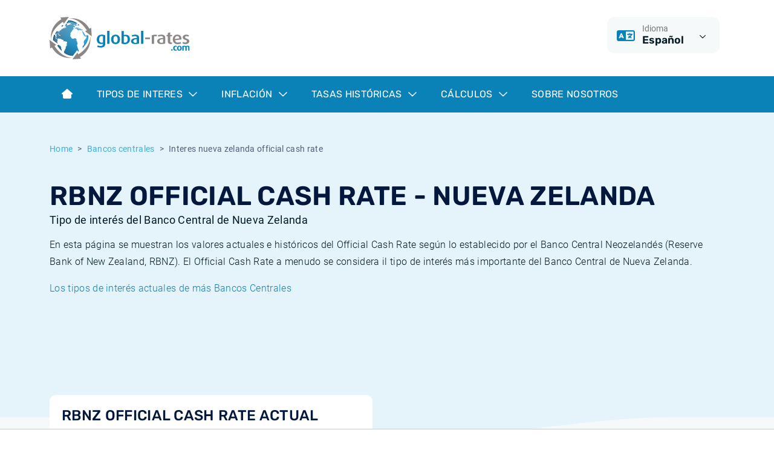

--- FILE ---
content_type: text/html; charset=utf-8
request_url: https://www.global-rates.com/es/tipos-de-interes/bancos-centrales/23/interes-nueva-zelanda-official-cash-rate/
body_size: 8817
content:

<!doctype html>
<html lang="es">
<head itemscope itemtype="http://schema.org/WebSite">
    <meta charset="utf-8">
    <meta name="viewport" content="width=device-width, initial-scale=1, shrink-to-fit=no">
    <link rel="shortcut icon" href="/favicon.ico">
    <link rel="icon" type="image/png" sizes="16x16" href="/images/favicon/favicon-16x16.png">
    <link rel="icon" type="image/png" sizes="32x32" href="/images/favicon/favicon-32x32.png">
    <link rel="icon" type="image/png" sizes="48x48" href="/images/favicon/favicon-48x48.png">

    
    <title>RBNZ Official Cash Rate | Banco Central de Nueva Zelanda</title>
    <meta name="description" content="RBNZ Official Cash Rate | Descripci&#xF3;n general de las tasas de inter&#xE9;s actuales e hist&#xF3;ricas del Banco Central de Nueva Zelanda">
        <meta name="robots" content="index,follow">
    <meta property="og:title" content="RBNZ Official Cash Rate | Banco Central de Nueva Zelanda">
    <meta property="og:site_name" content="global-rates.com">
    <meta property="og:url" content="https://www.global-rates.com/es/tipos-de-interes/bancos-centrales/23/interes-nueva-zelanda-official-cash-rate/">
    <meta property="og:type" content="website">
    <meta property="og:description" content="RBNZ Official Cash Rate | Descripci&#xF3;n general de las tasas de inter&#xE9;s actuales e hist&#xF3;ricas del Banco Central de Nueva Zelanda">
    <meta property="og:locale" content="es" />
    <link rel="canonical" href="https://www.global-rates.com/es/tipos-de-interes/bancos-centrales/23/interes-nueva-zelanda-official-cash-rate/">


    <!-- Google Tag Manager -->
    <script>
        (function (w, d, s, l, i) {
            w[l] = w[l] || []; w[l].push({
                'gtm.start':
                    new Date().getTime(), event: 'gtm.js'
            }); var f = d.getElementsByTagName(s)[0],
                j = d.createElement(s), dl = l != 'dataLayer' ? '&l=' + l : ''; j.async = true; j.src =
                    'https://www.googletagmanager.com/gtm.js?id=' + i + dl; f.parentNode.insertBefore(j, f);
        })(window, document, 'script', 'dataLayer', 'GTM-WDKDMGT');
    </script>
    <!-- End Google Tag Manager -->

    
<script defer src="/assets/js/runtime.js?5a4d9d9dd79e1815711b"></script><script defer src="/assets/js/app.js?f09681df4f46febaf3aa"></script><link href="/assets/css/critical.css?9565a7279458d68ff24e" rel="stylesheet"><link href="/assets/css/main.css?9565a7279458d68ff24e" rel="preload" as="style" onload="this.onload=null;this.rel='stylesheet'"></head>
<body class="mm-menu--theme-light">
    <div class="Site">
    
<header class="Header">
    <div class="Header-topbar">
        <div class="container">
            <div class="row">
                <div class="col-12 col-md-4 text-center text-md-start">
                    <a href="/es/"><img src="/images/logo.svg" alt="global-rates.com" height="70" /></a>
                </div>
                <div class="col-12 col-md-8">
                    <div class="d-flex justify-content-center justify-content-md-end mt-3 mt-md-0">
                        <div class="me-2">
                            <div class="dropdown Header-dropdown">
    <button class="dropdown-toggle" type="button" data-triami-bind="Dropdown" data-bs-toggle="dropdown" aria-expanded="false">
        <div class="Header-dropdown-icon">
            <i class="fa-regular fa-language"></i>
        </div>
        <div class="Header-dropdown-body">
            <div class="Header-dropdown-key">Idioma</div>
            <div class="Header-dropdown-value">Espa&#xF1;ol</div>
        </div>
        <div class="Header-dropdown-toggle">
            <i class="fa-regular fa-chevron-down dropdown-toggle-icon"></i>
        </div>
    </button>
    <ul class="dropdown-menu dropdown-menu-end">
        <li><a class="dropdown-item" href="/en/">English</a></li>
        <li><a class="dropdown-item" href="/nl/">Nederlands</a></li>
        <li><a class="dropdown-item" href="/es/">Español</a></li>
        <li><a class="dropdown-item" href="/pt/">Português</a></li>
        <li><a class="dropdown-item" href="/fr/">Français</a></li>
        <li><a class="dropdown-item" href="/it/">Italiano</a></li>
        <li><a class="dropdown-item" href="/de/">Deutsch</a></li>
    </ul>
</div>
                        </div>
                        
                    </div>
                </div>
            </div>
        </div>
    </div>
    
    <nav class="navbar navbar-expand-lg">
        <div class="container">
            <div class="d-lg-none">
                <button class="hamburger hamburger--vortex" type="button" data-triami-mmenu-trigger="open" disabled aria-label="Menu">
                    <span class="hamburger-box"><span class="hamburger-inner"></span></span>
                </button>
            </div>

                <div class="d-none d-lg-block">
                    <ul class="navbar-nav">
                                <li class="nav-item">
                                    <a href="/es/" class="nav-link">
                                            <i class="fa-solid fa-house-blank"></i>
                                    </a>
                                </li>
                                <li class="nav-item dropdown dropdown-full NavigationDropdown">
                                    <a href="#" class="nav-link dropdown-toggle" data-triami-bind="Dropdown" data-bs-toggle="dropdown">
                                        Tipos de interes
                                        <i class="fa-regular fa-chevron-down dropdown-toggle-icon"></i>
                                    </a>
                                    <div class="dropdown-menu NavigationDropdown-menu">
                                        <div class="container">
                                            <div class="NavigationDropdown-inner">
                                                <div class="row">
                                                        <div class="col-md-6">
                                                            <div class="NavigationDropdown-body">
                                                                <span class="NavigationDropdown-title">Tipos de interes</span>
                                                                <p class="NavigationDropdown-text">Siga la evoluci&#xF3;n de las tasas de inter&#xE9;s con una descripci&#xF3;n general de las tasas de inter&#xE9;s actuales e hist&#xF3;ricas m&#xE1;s importantes.</p>
                                                            </div>
                                                        </div>

                                                        <div class="col-md-6">
                                                            <div class="list-group list-group--dropdown">
                                                                    <a class="list-group-item list-group-item-action" href="/es/tipos-de-interes/euribor/">
                                                                        <i class="fa-regular fa-chevron-right"></i>Euribor
                                                                    </a>
                                                                    <a class="list-group-item list-group-item-action" href="/es/tipos-de-interes/cme-term-sofr/">
                                                                        <i class="fa-regular fa-chevron-right"></i>Term SOFR
                                                                    </a>
                                                                    <a class="list-group-item list-group-item-action" href="/es/tipos-de-interes/bancos-centrales/">
                                                                        <i class="fa-regular fa-chevron-right"></i>Bancos centrales
                                                                    </a>
                                                                    <a class="list-group-item list-group-item-action" href="/es/tipos-de-interes/ester/">
                                                                        <i class="fa-regular fa-chevron-right"></i>ESTER
                                                                    </a>
                                                                    <a class="list-group-item list-group-item-action" href="/es/tipos-de-interes/sonia/">
                                                                        <i class="fa-regular fa-chevron-right"></i>SONIA
                                                                    </a>
                                                                    <a class="list-group-item list-group-item-action" href="/es/tipos-de-interes/sofr/">
                                                                        <i class="fa-regular fa-chevron-right"></i>SOFR
                                                                    </a>
                                                            </div>
                                                        </div>
                                                </div>
                                            </div>
                                        </div>
                                    </div>
                                </li>
                                <li class="nav-item dropdown dropdown-full NavigationDropdown">
                                    <a href="#" class="nav-link dropdown-toggle" data-triami-bind="Dropdown" data-bs-toggle="dropdown">
                                        Inflaci&#xF3;n
                                        <i class="fa-regular fa-chevron-down dropdown-toggle-icon"></i>
                                    </a>
                                    <div class="dropdown-menu NavigationDropdown-menu">
                                        <div class="container">
                                            <div class="NavigationDropdown-inner">
                                                <div class="row">
                                                        <div class="col-md-6">
                                                            <div class="NavigationDropdown-body">
                                                                <span class="NavigationDropdown-title">Inflaci&#xF3;n</span>
                                                                <p class="NavigationDropdown-text">Las tasas de inflaci&#xF3;n actuales e hist&#xF3;ricas de un gran n&#xFA;mero de pa&#xED;ses.</p>
                                                                    <a href="/es/inflacion/" class="btn btn-outline-dark mt-2">Todas las tasas de inflaci&#xF3;n<i class="far fa-arrow-right-long"></i></a>
                                                            </div>
                                                        </div>

                                                        <div class="col-md-6">
                                                            <div class="list-group list-group--dropdown">
                                                                    <a class="list-group-item list-group-item-action" href="/es/inflacion/ipc/">
                                                                        <i class="fa-regular fa-chevron-right"></i>&#xBF;Qu&#xE9; es la inflaci&#xF3;n IPC?
                                                                    </a>
                                                                    <a class="list-group-item list-group-item-action" href="/es/inflacion/ipca/">
                                                                        <i class="fa-regular fa-chevron-right"></i>&#xBF;Qu&#xE9; es la inflaci&#xF3;n IPCA?
                                                                    </a>
                                                                    <a class="list-group-item list-group-item-action" href="/es/inflacion/ipc/68/chile/">
                                                                        <i class="fa-regular fa-chevron-right"></i>Inflaci&#xF3;n Chileno - IPC
                                                                    </a>
                                                                    <a class="list-group-item list-group-item-action" href="/es/inflacion/ipc/56/espana/">
                                                                        <i class="fa-regular fa-chevron-right"></i>Inflaci&#xF3;n Espa&#xF1;ol - IPC
                                                                    </a>
                                                                    <a class="list-group-item list-group-item-action" href="/es/inflacion/ipc/4/estados-unidos/">
                                                                        <i class="fa-regular fa-chevron-right"></i>Inflaci&#xF3;n Estadounidense
                                                                    </a>
                                                                    <a class="list-group-item list-group-item-action" href="/es/inflacion/ipc/51/mexico/">
                                                                        <i class="fa-regular fa-chevron-right"></i>Inflaci&#xF3;n Mexicano - IPC
                                                                    </a>
                                                            </div>
                                                        </div>
                                                </div>
                                            </div>
                                        </div>
                                    </div>
                                </li>
                                <li class="nav-item dropdown dropdown-full NavigationDropdown">
                                    <a href="#" class="nav-link dropdown-toggle" data-triami-bind="Dropdown" data-bs-toggle="dropdown">
                                        Tasas hist&#xF3;ricas
                                        <i class="fa-regular fa-chevron-down dropdown-toggle-icon"></i>
                                    </a>
                                    <div class="dropdown-menu NavigationDropdown-menu">
                                        <div class="container">
                                            <div class="NavigationDropdown-inner">
                                                <div class="row">
                                                        <div class="col-md-6">
                                                            <div class="NavigationDropdown-body">
                                                                <span class="NavigationDropdown-title">Tasas hist&#xF3;ricas</span>
                                                                <p class="NavigationDropdown-text">Ver el desarrollo hist&#xF3;rico de una gran cantidad de tarifas.</p>
                                                            </div>
                                                        </div>

                                                        <div class="col-md-6">
                                                            <div class="list-group list-group--dropdown">
                                                                    <a class="list-group-item list-group-item-action" href="/es/tipos-de-interes/euribor/historico/">
                                                                        <i class="fa-regular fa-chevron-right"></i>Euribor - hist&#xF3;rico
                                                                    </a>
                                                                    <a class="list-group-item list-group-item-action" href="/es/tipos-de-interes/ester/historico/">
                                                                        <i class="fa-regular fa-chevron-right"></i>ESTER - hist&#xF3;rico
                                                                    </a>
                                                                    <a class="list-group-item list-group-item-action" href="/es/tipos-de-interes/sonia/historico/">
                                                                        <i class="fa-regular fa-chevron-right"></i>SONIA - hist&#xF3;rico
                                                                    </a>
                                                                    <a class="list-group-item list-group-item-action" href="/es/tipos-de-interes/sofr/historico/">
                                                                        <i class="fa-regular fa-chevron-right"></i>SOFR - hist&#xF3;rico
                                                                    </a>
                                                                    <a class="list-group-item list-group-item-action" href="/es/tipos-de-interes/tonar/historico/">
                                                                        <i class="fa-regular fa-chevron-right"></i>TONAR - hist&#xF3;rico
                                                                    </a>
                                                                    <a class="list-group-item list-group-item-action" href="/es/inflacion/historico/">
                                                                        <i class="fa-regular fa-chevron-right"></i>Inflaci&#xF3;n hist&#xF3;rica
                                                                    </a>
                                                            </div>
                                                        </div>
                                                </div>
                                            </div>
                                        </div>
                                    </div>
                                </li>
                                <li class="nav-item dropdown dropdown-full NavigationDropdown">
                                    <a href="#" class="nav-link dropdown-toggle" data-triami-bind="Dropdown" data-bs-toggle="dropdown">
                                        C&#xE1;lculos
                                        <i class="fa-regular fa-chevron-down dropdown-toggle-icon"></i>
                                    </a>
                                    <div class="dropdown-menu NavigationDropdown-menu">
                                        <div class="container">
                                            <div class="NavigationDropdown-inner">
                                                <div class="row">
                                                        <div class="col-md-6">
                                                            <div class="NavigationDropdown-body">
                                                                <span class="NavigationDropdown-title">C&#xE1;lculos</span>
                                                                <p class="NavigationDropdown-text">C&#xE1;lculos financieros en l&#xED;nea: herramientas para calcular indicadores financieros.</p>
                                                            </div>
                                                        </div>

                                                        <div class="col-md-6">
                                                            <div class="list-group list-group--dropdown">
                                                                    <a class="list-group-item list-group-item-action" href="/es/calculos/calculadora-de-inflacion/">
                                                                        <i class="fa-regular fa-chevron-right"></i>Calculadora de inflaci&#xF3;n
                                                                    </a>
                                                            </div>
                                                        </div>
                                                </div>
                                            </div>
                                        </div>
                                    </div>
                                </li>
                                <li class="nav-item">
                                    <a href="/es/sobre-nosotros/" class="nav-link">
Sobre Nosotros                                    </a>
                                </li>
                    </ul>
                </div>

                <div class="d-none">
                    <div data-triami-bind="Mmenu">
                        <ul>
                                <li>
                                        <a href="/es/">Home</a>
                                </li>
                                <li>
                                        <a>Tipos de interes</a>
                                            <ul>
                                                    <li>
                                                        <a href="/es/tipos-de-interes/euribor/">Euribor</a>
                                                    </li>
                                                    <li>
                                                        <a href="/es/tipos-de-interes/cme-term-sofr/">Term SOFR</a>
                                                    </li>
                                                    <li>
                                                        <a href="/es/tipos-de-interes/bancos-centrales/">Bancos centrales</a>
                                                    </li>
                                                    <li>
                                                        <a href="/es/tipos-de-interes/ester/">ESTER</a>
                                                    </li>
                                                    <li>
                                                        <a href="/es/tipos-de-interes/sonia/">SONIA</a>
                                                    </li>
                                                    <li>
                                                        <a href="/es/tipos-de-interes/sofr/">SOFR</a>
                                                    </li>
                                            </ul>
                                </li>
                                <li>
                                        <a>Inflaci&#xF3;n</a>
                                            <ul>
                                                    <li>
                                                        <a href="/es/inflacion/ipc/">&#xBF;Qu&#xE9; es la inflaci&#xF3;n IPC?</a>
                                                    </li>
                                                    <li>
                                                        <a href="/es/inflacion/ipca/">&#xBF;Qu&#xE9; es la inflaci&#xF3;n IPCA?</a>
                                                    </li>
                                                    <li>
                                                        <a href="/es/inflacion/ipc/68/chile/">Inflaci&#xF3;n Chileno - IPC</a>
                                                    </li>
                                                    <li>
                                                        <a href="/es/inflacion/ipc/56/espana/">Inflaci&#xF3;n Espa&#xF1;ol - IPC</a>
                                                    </li>
                                                    <li>
                                                        <a href="/es/inflacion/ipc/4/estados-unidos/">Inflaci&#xF3;n Estadounidense</a>
                                                    </li>
                                                    <li>
                                                        <a href="/es/inflacion/ipc/51/mexico/">Inflaci&#xF3;n Mexicano - IPC</a>
                                                    </li>
                                            </ul>
                                </li>
                                <li>
                                        <a>Tasas hist&#xF3;ricas</a>
                                            <ul>
                                                    <li>
                                                        <a href="/es/tipos-de-interes/euribor/historico/">Euribor - hist&#xF3;rico</a>
                                                    </li>
                                                    <li>
                                                        <a href="/es/tipos-de-interes/ester/historico/">ESTER - hist&#xF3;rico</a>
                                                    </li>
                                                    <li>
                                                        <a href="/es/tipos-de-interes/sonia/historico/">SONIA - hist&#xF3;rico</a>
                                                    </li>
                                                    <li>
                                                        <a href="/es/tipos-de-interes/sofr/historico/">SOFR - hist&#xF3;rico</a>
                                                    </li>
                                                    <li>
                                                        <a href="/es/tipos-de-interes/tonar/historico/">TONAR - hist&#xF3;rico</a>
                                                    </li>
                                                    <li>
                                                        <a href="/es/inflacion/historico/">Inflaci&#xF3;n hist&#xF3;rica</a>
                                                    </li>
                                            </ul>
                                </li>
                                <li>
                                        <a>C&#xE1;lculos</a>
                                            <ul>
                                                    <li>
                                                        <a href="/es/calculos/calculadora-de-inflacion/">Calculadora de inflaci&#xF3;n</a>
                                                    </li>
                                            </ul>
                                </li>
                                <li>
                                        <a href="/es/sobre-nosotros/">Sobre Nosotros</a>
                                </li>
                        </ul>
                    </div>
                </div>

        </div>
    </nav>

</header>
    <div class="Site-body">
        
<section class="bg-tertiary pt-3 pt-lg-4 pb-6 position-relative">
    <div class="container">
        
        <nav aria-label="breadcrumb" role="navigation" class="d-md-none">
            <ol class="breadcrumb">
                    <li class="breadcrumb-item"><a href="/es/tipos-de-interes/bancos-centrales/"><i class="fa-regular fa-arrow-left-long me-1"></i>Bancos centrales</a></li>
            </ol>
        </nav>
        <nav aria-label="breadcrumb" role="navigation" class="d-none d-md-block">
            <ol class="breadcrumb">
                        <li class="breadcrumb-item"><a href="/es/">Home</a></li>
                        <li class="breadcrumb-item"><a href="/es/tipos-de-interes/bancos-centrales/">Bancos centrales</a></li>

                    <li class="breadcrumb-item active" aria-current="page">Interes nueva zelanda official cash rate</li>
            </ol>
        </nav>

        
    <h1>
        RBNZ Official Cash Rate - Nueva Zelanda
        <span class="sub">Tipo de interés del Banco Central de Nueva Zelanda</span>
    </h1>
    <p>En esta página se muestran los valores actuales e históricos del Official Cash Rate según lo establecido por el Banco Central Neozelandés (Reserve Bank of New Zealand, RBNZ). El Official Cash Rate a menudo se considera il tipo de interés más importante del Banco Central de Nueva Zelanda.</p>
    <p><a href="/es/tipos-de-interes/bancos-centrales/" title="Tasas de interés de todos los bancos centrales">Los tipos de interés actuales de más Bancos Centrales</a></p>

    </div>

    <div class="container pb-2">
                <div id="Ad-101" class="Advertisement Advertisement--leaderboard"></div>

    </div>

    
            <svg class="Arc Arc--bottom Arc--light" xmlns="http://www.w3.org/2000/svg" viewBox="0 0 1920 54"><path d="m0,0v54h958.65C688.15,53.85,474.96-.5,259.75,0h1400.5C1446.04,0,1231.33,53.85,960.86,54h959.14V0H0Z" /></svg>

</section>

    <section class="bg-light pb-4">
        <div class="container">
            <div class="row gy-4 gx-lg-4 mt-n6">
                        <div class="col-12 col-lg-6">
    <div class="table-container TableResponsive" data-triami-bind="TableResponsive:0">
        <table class="table ">
                <caption>
                    RBNZ Official Cash Rate actual
                </caption>
                <thead>
                    <tr>
                            <th class="">
                <div class="table-normal text-start">Fecha</div>
                            </th>
                            <th class="">
                <div class="table-normal text-end">Tasa</div>
                            </th>
                    </tr>
                </thead>
                <tbody>
                            <tr>
                                    <td class="">
                <div class="table-normal text-start">26-11-2025</div>
                                    </td>
                                    <td class="">
                <div class="table-bold text-end">2,25 %</div>
                                    </td>
                            </tr>
                            <tr>
                                    <td class="">
                <div class="table-normal text-start">08-10-2025</div>
                                    </td>
                                    <td class="">
                <div class="table-bold text-end">2,50 %</div>
                                    </td>
                            </tr>
                            <tr>
                                    <td class="">
                <div class="table-normal text-start">20-08-2025</div>
                                    </td>
                                    <td class="">
                <div class="table-bold text-end">3,00 %</div>
                                    </td>
                            </tr>
                            <tr>
                                    <td class="">
                <div class="table-normal text-start">28-05-2025</div>
                                    </td>
                                    <td class="">
                <div class="table-bold text-end">3,25 %</div>
                                    </td>
                            </tr>
                            <tr>
                                    <td class="">
                <div class="table-normal text-start">09-04-2025</div>
                                    </td>
                                    <td class="">
                <div class="table-bold text-end">3,50 %</div>
                                    </td>
                            </tr>
                            <tr>
                                    <td class="">
                <div class="table-normal text-start">19-02-2025</div>
                                    </td>
                                    <td class="">
                <div class="table-bold text-end">3,75 %</div>
                                    </td>
                            </tr>
                            <tr>
                                    <td class="">
                <div class="table-normal text-start">27-11-2024</div>
                                    </td>
                                    <td class="">
                <div class="table-bold text-end">4,25 %</div>
                                    </td>
                            </tr>
                            <tr>
                                    <td class="">
                <div class="table-normal text-start">09-10-2024</div>
                                    </td>
                                    <td class="">
                <div class="table-bold text-end">4,75 %</div>
                                    </td>
                            </tr>
                            <tr>
                                    <td class="">
                <div class="table-normal text-start">14-08-2024</div>
                                    </td>
                                    <td class="">
                <div class="table-bold text-end">5,25 %</div>
                                    </td>
                            </tr>
                            <tr>
                                    <td class="">
                <div class="table-normal text-start">24-05-2023</div>
                                    </td>
                                    <td class="">
                <div class="table-bold text-end">5,50 %</div>
                                    </td>
                            </tr>
                </tbody>
        </table>
    </div>

</div>
                            <div class="col-12 col-lg-6">
                                        <div id="Ad-201" class="Advertisement Advertisement--rectangle"></div>

                            </div>
            </div>
        </div>
    </section>




    <section class="bg-light pb-4">
        <div class="container">
            <div class="card card-primary">
                <div class="card-body">
                    <header class="card-title">
                        <h2>Gr&#xE1;fico RBNZ Official Cash Rate</h2>
                            <span>Tasas de inter&#xE9;s hist&#xF3;ricas</span>
                    </header>
                    
    <div data-triami-bind="Highstock" data-fetchpath="/highchart-api/" data-querystring='null' data-series='[{&quot;id&quot;:23,&quot;type&quot;:9,&quot;name&quot;:&quot;Banco Central de Nueva Zelanda&quot;,&quot;visible&quot;:true}]' data-series-options='{&quot;type&quot;:&quot;line&quot;,&quot;step&quot;:&quot;left&quot;}'></div>

                </div>
            </div>
        </div>
    </section>


    <section class="bg-light pb-4">
        <div class="container">
                <p class="text-muted fst-italic fs-6">Nuestro contenido se basa en fuentes confiables. Sin embargo, no aceptamos responsabilidad por posibles errores. El contenido de este sitio web es puramente informativo y no está destinado como asesoramiento financiero. Las decisiones que tome en función de la información que mostramos siempre son por su cuenta y riesgo.</p>
        </div>
    </section>


    <section class="bg-light pb-4">
        <div class="container">
                    <div id="Ad-103" class="Advertisement Advertisement--big"></div>

        </div>
    </section>



<section class="position-relative py-5">
    
            <svg class="Arc Arc--white" xmlns="http://www.w3.org/2000/svg" viewBox="0 0 1920 54"><path d="m260,0c215.5-.5,428.97,54,700,54S1446,0,1660.5,0" /></svg>


    <div class="container">
        <h2>Reserve Bank of New Zealand (RBNZ)</h2>
        <p>El banco central de Nueva Zelanda es el RBNZ, llamado también Banco de la Reserva de Nueva Zelanda. El banco elabora la política monetaria con el objetivo de:</p>
          <ul>
            <li>mantener la estabilidad de los precios;</li>
            <li>emitir los billetes y monedas neozelandeses;</li>
            <li>mantener un sistema financiero sólido y eficiente.</li>
          </ul>
        <p>En el Acuerdo de Objetivos de la Política (PTA) se determina cómo mantener la estabilidad de los precios en Nueva Zelanda.</p>
        <h2>RBNZ Official Cash Rate (OCR)</h2>
        <p>Cuando se habla <i>del tipo de interés neozelandés</i> se hace referencia casi siempre al RBNZ Official Cash Rate, OCR, el tipo oficial al contado del RBNZ. El RBNZ establece el objetivo relativo al nivel de la inflación y usa el OCR (tipo de interés básico) como medio para alcanzar este objetivo. Al modificar la tasa base, el banco central influye en el importe del tipo de interés del mercado y el tipo de cambio del dólar neozelandés.</p>
        <p>Si el tipo de interés aumenta, los consumidores tienden a gastar menos, porque en ese caso el ahorro se premia. Al mismo tiempo, el interés que hay que pagar por préstamos hipotecarios o bancarios también aumenta. Si los consumidores ahorran más y/o gastan menos, hay una menor presión sobre los precios, por lo que se reduce la presión inflacionista.</p>
    </div>
</section>



    <section class="pb-4">
        <div class="container">
                    <div id="Ad-104" class="Advertisement Advertisement--big"></div>

        </div>
    </section>




    <section class="bg-light py-5">
        <div class="container">
                <div class="row gy-3" data-triami-bind="Masonry">
                        <div class="col-12 col-md-6 col-lg-4">
                            <div class="card card-secondary">
                                <div class="card-body">
                                    <header class="card-title">
                                            <h4>Euribor</h4>
                                            <span>tipos de inter&#xE9;s e informaci&#xF3;n</span>
                                    </header>

                                        <nav class="list-group list-group-flush">
                                                <a href="/es/tipos-de-interes/euribor/5/euribor-interes-1-semana/" class="list-group-item list-group-item-action" title=""><i class="fa-solid fa-circle-arrow-right"></i>Tasa Euribor - 1 semana</a>
                                                <a href="/es/tipos-de-interes/euribor/1/euribor-interes-1-mes/" class="list-group-item list-group-item-action" title=""><i class="fa-solid fa-circle-arrow-right"></i>Tasa Euribor - 1 mes</a>
                                                <a href="/es/tipos-de-interes/euribor/2/euribor-interes-3-meses/" class="list-group-item list-group-item-action" title=""><i class="fa-solid fa-circle-arrow-right"></i>Tasa Euribor - 3 meses</a>
                                                <a href="/es/tipos-de-interes/euribor/3/euribor-interes-6-meses/" class="list-group-item list-group-item-action" title=""><i class="fa-solid fa-circle-arrow-right"></i>Tasa Euribor - 6 meses</a>
                                                <a href="/es/tipos-de-interes/euribor/4/euribor-interes-12-meses/" class="list-group-item list-group-item-action" title=""><i class="fa-solid fa-circle-arrow-right"></i>Tasa Euribor - 12 meses</a>
                                        </nav>
                                </div>
                            </div>
                        </div>
                        <div class="col-12 col-md-6 col-lg-4">
                            <div class="card card-primary">
                                <div class="card-body">
                                    <header class="card-title">
                                            <h4>Bancos centrales</h4>
                                            <span>tipos de inter&#xE9;s e informaci&#xF3;n</span>
                                    </header>

                                        <nav class="list-group list-group-flush">
                                                <a href="/es/tipos-de-interes/bancos-centrales/2/interes-brasilena-bacen-selic-rate/" class="list-group-item list-group-item-action" title=""><i class="fa-solid fa-circle-arrow-right"></i>Tipo de inter&#xE9;s brasile&#xF1;o</a>
                                                <a href="/es/tipos-de-interes/bancos-centrales/1003/interes-britanico-boe-official-bank-rate/" class="list-group-item list-group-item-action" title=""><i class="fa-solid fa-circle-arrow-right"></i>Tipo de inter&#xE9;s brit&#xE1;nico</a>
                                                <a href="/es/tipos-de-interes/bancos-centrales/3/interes-canadiense-boc-policy-interest-rate/" class="list-group-item list-group-item-action" title=""><i class="fa-solid fa-circle-arrow-right"></i>Tipo de inter&#xE9;s canadiense</a>
                                                <a href="/es/tipos-de-interes/bancos-centrales/14/interes-chileno-cboc-monetary-policy-rate/" class="list-group-item list-group-item-action" title=""><i class="fa-solid fa-circle-arrow-right"></i>Tipo de inter&#xE9;s chileno</a>
                                                <a href="/es/tipos-de-interes/bancos-centrales/12/interes-chino-pbc-loan-prime-rate/" class="list-group-item list-group-item-action" title=""><i class="fa-solid fa-circle-arrow-right"></i>Tipo de inter&#xE9;s chino</a>
                                                <a href="/es/tipos-de-interes/bancos-centrales/1002/interes-americano-fed-federal-funds-rate/" class="list-group-item list-group-item-action" title=""><i class="fa-solid fa-circle-arrow-right"></i>Tipo de inter&#xE9;s estadounidense</a>
                                                <a href="/es/tipos-de-interes/bancos-centrales/1001/interes-europeo-ecb-refinancing-rate/" class="list-group-item list-group-item-action" title=""><i class="fa-solid fa-circle-arrow-right"></i>Tipo de inter&#xE9;s europeo</a>
                                                <a href="/es/tipos-de-interes/bancos-centrales/13/interes-indio-rbi-policy-repo-rate/" class="list-group-item list-group-item-action" title=""><i class="fa-solid fa-circle-arrow-right"></i>Tipo de inter&#xE9;s indio</a>
                                                <a href="/es/tipos-de-interes/bancos-centrales/9/interes-japones-boj-overnight-call-rate/" class="list-group-item list-group-item-action" title=""><i class="fa-solid fa-circle-arrow-right"></i>Tipo de inter&#xE9;s japon&#xE9;s</a>
                                                <a href="/es/tipos-de-interes/bancos-centrales/10/interes-mexicano-banxico-overnight-target-rate/" class="list-group-item list-group-item-action" title=""><i class="fa-solid fa-circle-arrow-right"></i>Tipo de inter&#xE9;s mexicano</a>
                                                <a href="/es/tipos-de-interes/bancos-centrales/4/interes-ruso-cbr-key-rate/" class="list-group-item list-group-item-action" title=""><i class="fa-solid fa-circle-arrow-right"></i>Tipo de inter&#xE9;s ruso</a>
                                                <a href="/es/tipos-de-interes/bancos-centrales/5/interes-turco-tcmb-repo-rate/" class="list-group-item list-group-item-action" title=""><i class="fa-solid fa-circle-arrow-right"></i>Tipo de inter&#xE9;s turco</a>
                                        </nav>
                                </div>
                            </div>
                        </div>
                        <div class="col-12 col-md-6 col-lg-4">
                            <div class="card card-secondary">
                                <div class="card-body">
                                    <header class="card-title">
                                            <h4>Inflaci&#xF3;n</h4>
                                            <span>tasas de inflaci&#xF3;n e informaci&#xF3;n</span>
                                    </header>

                                        <nav class="list-group list-group-flush">
                                                <a href="/es/calculos/calculadora-de-inflacion/" class="list-group-item list-group-item-action" title=""><i class="fa-solid fa-circle-arrow-right"></i>Calculadora de inflaci&#xF3;n</a>
                                                <a href="/es/inflacion/ipc/42/alemania/" class="list-group-item list-group-item-action" title=""><i class="fa-solid fa-circle-arrow-right"></i>Inflaci&#xF3;n Alem&#xE1;n</a>
                                                <a href="/es/inflacion/ipc/60/reino-unido/" class="list-group-item list-group-item-action" title=""><i class="fa-solid fa-circle-arrow-right"></i>Inflaci&#xF3;n Brit&#xE1;nico</a>
                                                <a href="/es/inflacion/ipc/68/chile/" class="list-group-item list-group-item-action" title=""><i class="fa-solid fa-circle-arrow-right"></i>Inflaci&#xF3;n Chileno</a>
                                                <a href="/es/inflacion/ipc/76/china/" class="list-group-item list-group-item-action" title=""><i class="fa-solid fa-circle-arrow-right"></i>Inflaci&#xF3;n Chino</a>
                                                <a href="/es/inflacion/ipc/56/espana/" class="list-group-item list-group-item-action" title=""><i class="fa-solid fa-circle-arrow-right"></i>Inflaci&#xF3;n Espa&#xF1;ol</a>
                                                <a href="/es/inflacion/ipc/4/estados-unidos/" class="list-group-item list-group-item-action" title=""><i class="fa-solid fa-circle-arrow-right"></i>Inflaci&#xF3;n Estadounidense</a>
                                                <a href="/es/inflacion/ipca/3/europa/" class="list-group-item list-group-item-action" title=""><i class="fa-solid fa-circle-arrow-right"></i>Inflaci&#xF3;n europeo (IPCA)</a>
                                                <a href="/es/inflacion/ipc/41/francia/" class="list-group-item list-group-item-action" title=""><i class="fa-solid fa-circle-arrow-right"></i>Inflaci&#xF3;n Franc&#xE9;s</a>
                                                <a href="/es/inflacion/ipc/47/italia/" class="list-group-item list-group-item-action" title=""><i class="fa-solid fa-circle-arrow-right"></i>Inflaci&#xF3;n Italiano</a>
                                                <a href="/es/inflacion/ipc/51/mexico/" class="list-group-item list-group-item-action" title=""><i class="fa-solid fa-circle-arrow-right"></i>Inflaci&#xF3;n Mexicano</a>
                                                <a href="/es/inflacion/ipc/54/portugal/" class="list-group-item list-group-item-action" title=""><i class="fa-solid fa-circle-arrow-right"></i>Inflaci&#xF3;n Portugu&#xE9;s</a>
                                        </nav>
                                </div>
                            </div>
                        </div>
                        <div class="col-12 col-md-6 col-lg-4">
                            <div class="card card-secondary">
                                <div class="card-body">
                                    <header class="card-title">
                                            <h4>CME Term SOFR</h4>
                                            <span>tipos de inter&#xE9;s e informaci&#xF3;n</span>
                                    </header>

                                        <nav class="list-group list-group-flush">
                                                <a href="/es/tipos-de-interes/cme-term-sofr/1/term-sofr-interes-1-mes/" class="list-group-item list-group-item-action" title=""><i class="fa-solid fa-circle-arrow-right"></i>CME Term SOFR - 1 mes</a>
                                                <a href="/es/tipos-de-interes/cme-term-sofr/2/term-sofr-interes-3-meses/" class="list-group-item list-group-item-action" title=""><i class="fa-solid fa-circle-arrow-right"></i>CME Term SOFR - 3 meses</a>
                                                <a href="/es/tipos-de-interes/cme-term-sofr/3/term-sofr-interes-6-meses/" class="list-group-item list-group-item-action" title=""><i class="fa-solid fa-circle-arrow-right"></i>CME Term SOFR - 6 meses</a>
                                                <a href="/es/tipos-de-interes/cme-term-sofr/4/term-sofr-interes-12-meses/" class="list-group-item list-group-item-action" title=""><i class="fa-solid fa-circle-arrow-right"></i>CME Term SOFR - 12 meses</a>
                                        </nav>
                                </div>
                            </div>
                        </div>
                </div>
        </div>
    </section>



    </div>
    
    <footer class="Footer">
        <div class="Footer-background"></div>
        <div class="container overflow-hidden">
            <div class="row gx-5">
                <div class="col-12 col-lg-3 order-1 order-lg-0 mt-4 mt-lg-0">
                    <img src="/images/logo-white.svg" alt="global-rates.com" height="50" data-triami-bind="LazyLoad" />
                    <hr class="accent-secondary" />
                        <div class="d-none d-lg-block">
                            <p>Tasas actuales e hist&#xF3;ricas como tasas de inflaci&#xF3;n y tipos de inter&#xE9;s como Euribor, SOFR y bancos centrales</p>
                            <hr />
                        </div>

                        <nav class="list-inline list-inline--divider mb-3">
                                <a class="list-inline-item" href="/es/aviso-legal/">Aviso Legal</a>
                                <a class="list-inline-item" href="/es/sobre-nosotros/">Sobre nosotros</a>
                        </nav>

                    <div>
&copy; 2009 - 2026                            <br />
Global-rates.com es una iniciativa de Triami Media BV                    </div>
                </div>

                    <div class="col-12 col-lg-9 order-0 order-lg-1">
                        <nav class="FooterNav row gy-3 gx-2 gx-lg-4">
                                <div class="FooterNav-column col-6 col-md-4">
                                        <div class="FooterNav-column-header"><span>Tipos Euribor</span></div>
                                        <ul>
                                                <li><a href="/es/tipos-de-interes/euribor/"><i class="fa-regular fa-chevron-right"></i>&#xBF;Qu&#xE9; es el Euribor?</a></li>
                                                <li><a href="/es/tipos-de-interes/euribor/1/euribor-interes-1-mes/"><i class="fa-regular fa-chevron-right"></i>Euribor a 1 mes</a></li>
                                                <li><a href="/es/tipos-de-interes/euribor/2/euribor-interes-3-meses/"><i class="fa-regular fa-chevron-right"></i>Euribor a 3 meses</a></li>
                                                <li><a href="/es/tipos-de-interes/euribor/4/euribor-interes-12-meses/"><i class="fa-regular fa-chevron-right"></i>Eur&#xED;bor 12 meses</a></li>
                                        </ul>
                                </div>
                                <div class="FooterNav-column col-6 col-md-4">
                                        <div class="FooterNav-column-header"><span>Tipos SOFR/Term SOFR</span></div>
                                        <ul>
                                                <li><a href="/es/tipos-de-interes/sofr/"><i class="fa-regular fa-chevron-right"></i>&#xBF;Qu&#xE9; es el SOFR?</a></li>
                                                <li><a href="/es/tipos-de-interes/cme-term-sofr/"><i class="fa-regular fa-chevron-right"></i>&#xBF;Qu&#xE9; es el Term SOFR</a></li>
                                                <li><a href="/es/tipos-de-interes/cme-term-sofr/1/term-sofr-interes-1-mes/"><i class="fa-regular fa-chevron-right"></i>Term SOFR 1 mes</a></li>
                                                <li><a href="/es/tipos-de-interes/cme-term-sofr/2/term-sofr-interes-3-meses/"><i class="fa-regular fa-chevron-right"></i>Term SOFR 3 meses</a></li>
                                        </ul>
                                </div>
                                <div class="FooterNav-column col-6 col-md-4">
                                        <div class="FooterNav-column-header"><span>Bancos centrales</span></div>
                                        <ul>
                                                <li><a href="/es/tipos-de-interes/bancos-centrales/"><i class="fa-regular fa-chevron-right"></i>Tasas actuales del banco central</a></li>
                                                <li><a href="/es/tipos-de-interes/bancos-centrales/2/interes-brasilena-bacen-selic-rate/"><i class="fa-regular fa-chevron-right"></i>Tipo Banco Central de Brasil</a></li>
                                                <li><a href="/es/tipos-de-interes/bancos-centrales/1001/interes-europeo-ecb-refinancing-rate/"><i class="fa-regular fa-chevron-right"></i>Tipo Banco Central Europeo</a></li>
                                                <li><a href="/es/tipos-de-interes/bancos-centrales/10/interes-mexicano-banxico-overnight-target-rate/"><i class="fa-regular fa-chevron-right"></i>Tipo Banco Central Mexico</a></li>
                                        </ul>
                                </div>
                                <div class="FooterNav-column col-6 col-md-4">
                                        <div class="FooterNav-column-header"><span>M&#xE1;s tipos de referencia</span></div>
                                        <ul>
                                                <li><a href="/es/tipos-de-interes/saron/"><i class="fa-regular fa-chevron-right"></i>SARON</a></li>
                                                <li><a href="/es/tipos-de-interes/ester/"><i class="fa-regular fa-chevron-right"></i>ESTER</a></li>
                                                <li><a href="/es/tipos-de-interes/sonia/"><i class="fa-regular fa-chevron-right"></i>SONIA</a></li>
                                                <li><a href="/es/tipos-de-interes/tonar/"><i class="fa-regular fa-chevron-right"></i>TONAR</a></li>
                                        </ul>
                                </div>
                                <div class="FooterNav-column col-6 col-md-4">
                                        <div class="FooterNav-column-header"><span>Inflaci&#xF3;n IPC</span></div>
                                        <ul>
                                                <li><a href="/es/inflacion/ipc/"><i class="fa-regular fa-chevron-right"></i>&#xBF;Qu&#xE9; es la inflaci&#xF3;n IPC?</a></li>
                                                <li><a href="/es/inflacion/ipc/67/brasil/"><i class="fa-regular fa-chevron-right"></i>Inflaci&#xF3;n Brasil - IPC</a></li>
                                                <li><a href="/es/inflacion/ipc/56/espana/"><i class="fa-regular fa-chevron-right"></i>Inflaci&#xF3;n Espa&#xF1;a - IPC</a></li>
                                                <li><a href="/es/inflacion/ipc/51/mexico/"><i class="fa-regular fa-chevron-right"></i>Inflaci&#xF3;n Mexico - IPC</a></li>
                                        </ul>
                                </div>
                                <div class="FooterNav-column col-6 col-md-4">
                                        <div class="FooterNav-column-header"><span>Inflaci&#xF3;n IPCA</span></div>
                                        <ul>
                                                <li><a href="/es/inflacion/"><i class="fa-regular fa-chevron-right"></i>Tasas inflaci&#xF3;n actuales</a></li>
                                                <li><a href="/es/inflacion/ipca/"><i class="fa-regular fa-chevron-right"></i>&#xBF;Qu&#xE9; es la inflaci&#xF3;n IPCA?</a></li>
                                                <li><a href="/es/inflacion/ipca/14/espana/"><i class="fa-regular fa-chevron-right"></i>Inflaci&#xF3;n Espa&#xF1;a - IPCA</a></li>
                                                <li><a href="/es/inflacion/ipca/3/europa/"><i class="fa-regular fa-chevron-right"></i>Inflaci&#xF3;n Europa - IPCA</a></li>
                                        </ul>
                                </div>
                        </nav>
                    </div>
            </div>
        </div>
    </footer>

</div>



    
</body>
</html>


--- FILE ---
content_type: text/css
request_url: https://www.global-rates.com/assets/css/critical.css?9565a7279458d68ff24e
body_size: 9338
content:
@font-face{font-display:swap;font-family:Roboto;font-style:normal;font-weight:300;src:url(/assets/fonts/roboto-latin-300-normal.woff2) format("woff2"),url(/assets/fonts/roboto-latin-300-normal.woff) format("woff")}@font-face{font-display:swap;font-family:Roboto;font-style:normal;font-weight:400;src:url(/assets/fonts/roboto-latin-400-normal.woff2) format("woff2"),url(/assets/fonts/roboto-latin-400-normal.woff) format("woff")}@font-face{font-display:swap;font-family:Rubik;font-style:normal;font-weight:400;src:url(/assets/fonts/rubik-latin-400-normal.woff2) format("woff2"),url(/assets/fonts/rubik-latin-400-normal.woff) format("woff")}@font-face{font-display:swap;font-family:Rubik;font-style:normal;font-weight:500;src:url(/assets/fonts/rubik-latin-500-normal.woff2) format("woff2"),url(/assets/fonts/rubik-latin-500-normal.woff) format("woff")}@font-face{font-display:swap;font-family:Rubik;font-style:normal;font-weight:600;src:url(/assets/fonts/rubik-latin-600-normal.woff2) format("woff2"),url(/assets/fonts/rubik-latin-600-normal.woff) format("woff")}:root{--bs-blue:#0b82b7;--bs-indigo:#6610f2;--bs-purple:#6f42c1;--bs-pink:#e83e8c;--bs-red:#a5092e;--bs-orange:#f56300;--bs-yellow:#ffc107;--bs-green:#059d10;--bs-teal:#20c997;--bs-cyan:#e4f4fa;--bs-gray:#77797a;--bs-gray-dark:#4e5152;--bs-gray-100:#f5f9fa;--bs-gray-200:#e9ecef;--bs-gray-300:#dee2e6;--bs-gray-400:#b3b6bd;--bs-gray-500:#505e7c;--bs-gray-600:#77797a;--bs-gray-700:#4e5152;--bs-gray-800:#343a40;--bs-gray-900:#04183e;--bs-primary:#0b82b7;--bs-secondary:#f56300;--bs-tertiary:#e4f4fa;--bs-success:#059d10;--bs-info:#e4f4fa;--bs-warning:#ffc107;--bs-danger:#a5092e;--bs-light:#f5f9fa;--bs-dark:#4e5152;--bs-white:#fff;--bs-primary-rgb:11,130,183;--bs-secondary-rgb:245,99,0;--bs-tertiary-rgb:228,244,250;--bs-success-rgb:5,157,16;--bs-info-rgb:228,244,250;--bs-warning-rgb:255,193,7;--bs-danger-rgb:165,9,46;--bs-light-rgb:245,249,250;--bs-dark-rgb:78,81,82;--bs-white-rgb:255,255,255;--bs-black-rgb:0,0,0;--bs-body-color-rgb:2,26,37;--bs-body-bg-rgb:255,255,255;--bs-font-sans-serif:"Roboto",sans-serif,"Apple Color Emoji","Segoe UI Emoji","Segoe UI Symbol","Noto Color Emoji";--bs-font-monospace:"Rubik",sans-serif,"Apple Color Emoji","Segoe UI Emoji","Segoe UI Symbol","Noto Color Emoji";--bs-gradient:linear-gradient(180deg,#ffffff26,#fff0);--bs-body-font-family:var(--bs-font-sans-serif);--bs-body-font-size:1rem;--bs-body-font-weight:300;--bs-body-line-height:1.75;--bs-body-color:#021a25;--bs-body-bg:#fff;--bs-border-width:1px;--bs-border-style:solid;--bs-border-color:#f5f9fa;--bs-border-color-translucent:rgba(0,0,0,.175);--bs-border-radius:0.675rem;--bs-border-radius-sm:0.25rem;--bs-border-radius-lg:0.75rem;--bs-border-radius-xl:1rem;--bs-border-radius-2xl:2rem;--bs-border-radius-pill:50rem;--bs-link-color:#0b82b7;--bs-link-hover-color:#f56300;--bs-code-color:#e83e8c;--bs-highlight-bg:#fcf8e3}*,:after,:before{box-sizing:border-box}body{-webkit-text-size-adjust:100%;-webkit-tap-highlight-color:rgba(0,0,0,0);background-color:var(--bs-body-bg);color:var(--bs-body-color);font-family:var(--bs-body-font-family);font-size:var(--bs-body-font-size);font-weight:var(--bs-body-font-weight);line-height:var(--bs-body-line-height);margin:0;text-align:var(--bs-body-text-align)}hr{border:0;border-top:1px solid;color:inherit;margin:1.5rem 0;opacity:.25}.h1,.h2,.h3,.h4,.h5,.h6,h1,h2,h3,h4,h5,h6{color:#04183e;font-family:Rubik,sans-serif,Apple Color Emoji,Segoe UI Emoji,Segoe UI Symbol,Noto Color Emoji;font-weight:400;line-height:1.2;margin-bottom:1rem;margin-top:0}.h1,h1{font-size:calc(1.4rem + 1.8vw)}@media(min-width:1200px){.h1,h1{font-size:2.75rem}}.h2,h2{font-size:calc(1.3rem + .6vw)}@media(min-width:1200px){.h2,h2{font-size:1.75rem}}.h3,h3{font-size:calc(1.275rem + .3vw)}@media(min-width:1200px){.h3,h3{font-size:1.5rem}}.h4,h4{font-size:1.25rem}.h5,h5{font-size:1rem}.h6,h6{font-size:.9rem}p{margin-bottom:1rem;margin-top:0}abbr[title]{cursor:help;-webkit-text-decoration:underline dotted;text-decoration:underline dotted;-webkit-text-decoration-skip-ink:none;text-decoration-skip-ink:none}address{font-style:normal;line-height:inherit;margin-bottom:1rem}ol,ul{padding-left:2rem}dl,ol,ul{margin-bottom:1rem;margin-top:0}ol ol,ol ul,ul ol,ul ul{margin-bottom:0}dt{font-weight:700}dd{margin-bottom:.5rem;margin-left:0}blockquote{margin:0 0 1rem}b,strong{font-weight:bolder}.small,small{font-size:.875em}.mark,mark{background-color:var(--bs-highlight-bg);padding:.2em}sub,sup{font-size:.75em;line-height:0;position:relative;vertical-align:initial}sub{bottom:-.25em}sup{top:-.5em}a{color:var(--bs-link-color);text-decoration:none}a:hover{color:var(--bs-link-hover-color)}a:not([href]):not([class]),a:not([href]):not([class]):hover{color:inherit;text-decoration:none}code,kbd,pre,samp{font-family:var(--bs-font-monospace);font-size:1em}pre{display:block;font-size:.875em;margin-bottom:1rem;margin-top:0;overflow:auto}pre code{color:inherit;font-size:inherit;word-break:normal}code{word-wrap:break-word;color:var(--bs-code-color);font-size:.875em}a>code{color:inherit}kbd{background-color:#04183e;border-radius:.25rem;color:#fff;font-size:.875em;padding:.2rem .4rem}kbd kbd{font-size:1em;font-weight:700;padding:0}figure{margin:0 0 1rem}img,svg{vertical-align:middle}table{border-collapse:collapse;caption-side:bottom}caption{color:#77797a;padding-bottom:.5rem;padding-top:.5rem;text-align:left}th{text-align:inherit;text-align:-webkit-match-parent}tbody,td,tfoot,th,thead,tr{border:0 solid;border-color:inherit}label{display:inline-block}button{border-radius:0}button:focus:not(:focus-visible){outline:0}button,input,optgroup,select,textarea{font-family:inherit;font-size:inherit;line-height:inherit;margin:0}button,select{text-transform:none}[role=button]{cursor:pointer}select{word-wrap:normal}select:disabled{opacity:1}[list]:not([type=date]):not([type=datetime-local]):not([type=month]):not([type=week]):not([type=time])::-webkit-calendar-picker-indicator{display:none!important}[type=button],[type=reset],[type=submit],button{-webkit-appearance:button}[type=button]:not(:disabled),[type=reset]:not(:disabled),[type=submit]:not(:disabled),button:not(:disabled){cursor:pointer}::-moz-focus-inner{border-style:none;padding:0}textarea{resize:vertical}fieldset{border:0;margin:0;min-width:0;padding:0}legend{float:left;font-size:calc(1.275rem + .3vw);line-height:inherit;margin-bottom:.5rem;padding:0;width:100%}@media(min-width:1200px){legend{font-size:1.5rem}}legend+*{clear:left}::-webkit-datetime-edit-day-field,::-webkit-datetime-edit-fields-wrapper,::-webkit-datetime-edit-hour-field,::-webkit-datetime-edit-minute,::-webkit-datetime-edit-month-field,::-webkit-datetime-edit-text,::-webkit-datetime-edit-year-field{padding:0}::-webkit-inner-spin-button{height:auto}[type=search]{-webkit-appearance:textfield;outline-offset:-2px}::-webkit-search-decoration{-webkit-appearance:none}::-webkit-color-swatch-wrapper{padding:0}::file-selector-button{-webkit-appearance:button;font:inherit}output{display:inline-block}iframe{border:0}summary{cursor:pointer;display:list-item}progress{vertical-align:initial}[hidden]{display:none!important}.lead{font-size:1.25rem;font-weight:300}.list-inline{list-style:none;padding-left:0}.list-inline-item{display:inline-block}.list-inline-item:not(:last-child){margin-right:.5rem}.blockquote{font-size:1.25rem;margin-bottom:1rem}.blockquote>:last-child{margin-bottom:0}.container{--bs-gutter-x:1.5rem;--bs-gutter-y:0;margin-left:auto;margin-right:auto;padding-left:calc(var(--bs-gutter-x)*.5);padding-right:calc(var(--bs-gutter-x)*.5);width:100%}@media(min-width:576px){.container{max-width:540px}}@media(min-width:768px){.container{max-width:720px}}@media(min-width:992px){.container{max-width:960px}}@media(min-width:1200px){.container{max-width:1140px}}@media(min-width:1400px){.container{max-width:1320px}}.row{--bs-gutter-x:1.5rem;--bs-gutter-y:0;display:flex;flex-wrap:wrap;margin-left:calc(var(--bs-gutter-x)*-.5);margin-right:calc(var(--bs-gutter-x)*-.5);margin-top:calc(var(--bs-gutter-y)*-1)}.row>*{flex-shrink:0;margin-top:var(--bs-gutter-y);max-width:100%;padding-left:calc(var(--bs-gutter-x)*.5);padding-right:calc(var(--bs-gutter-x)*.5);width:100%}.col{flex:1 0 0%}.col-4{flex:0 0 auto;width:33.33333333%}.col-6{flex:0 0 auto;width:50%}.col-12{flex:0 0 auto;width:100%}.offset-4{margin-left:33.33333333%}.g-1{--bs-gutter-x:0.25rem}.g-1{--bs-gutter-y:0.25rem}.g-2,.gx-2{--bs-gutter-x:0.5rem}.g-2{--bs-gutter-y:0.5rem}.g-3{--bs-gutter-x:1rem}.g-3,.gy-3{--bs-gutter-y:1rem}.g-4{--bs-gutter-x:3rem}.g-4,.gy-4{--bs-gutter-y:3rem}.g-5,.gx-5{--bs-gutter-x:5rem}.g-5{--bs-gutter-y:5rem}.g-6{--bs-gutter-x:7.5rem}.g-6{--bs-gutter-y:7.5rem}@media(min-width:576px){.col-sm-3{flex:0 0 auto;width:25%}.col-sm-9{flex:0 0 auto;width:75%}.offset-sm-3{margin-left:25%}}@media(min-width:768px){.col-md-4{flex:0 0 auto;width:33.33333333%}.col-md-6{flex:0 0 auto;width:50%}.col-md-8{flex:0 0 auto;width:66.66666667%}}@media(min-width:992px){.col-lg-3{flex:0 0 auto;width:25%}.col-lg-4{flex:0 0 auto;width:33.33333333%}.col-lg-5{flex:0 0 auto;width:41.66666667%}.col-lg-6{flex:0 0 auto;width:50%}.col-lg-7{flex:0 0 auto;width:58.33333333%}.col-lg-9{flex:0 0 auto;width:75%}.offset-lg-3{margin-left:25%}.gx-lg-4{--bs-gutter-x:3rem}}.table{--bs-table-color:#021a25;--bs-table-bg:#0000;--bs-table-border-color:#f5f9fa;--bs-table-accent-bg:#0000;--bs-table-striped-color:#021a25;--bs-table-striped-bg:#0000000d;--bs-table-active-color:#021a25;--bs-table-active-bg:#0000001a;--bs-table-hover-color:#021a25;--bs-table-hover-bg:rgba(0,0,0,.075);border-color:var(--bs-table-border-color);color:var(--bs-table-color);margin-bottom:1rem;vertical-align:top;width:100%}.table>:not(caption)>*>*{background-color:var(--bs-table-bg);border-bottom-width:1px;box-shadow:inset 0 0 0 9999px var(--bs-table-accent-bg);padding:.5rem}.table>tbody{vertical-align:inherit}.table>thead{vertical-align:bottom}.table-responsive{-webkit-overflow-scrolling:touch;overflow-x:auto}.dropdown,.dropdown-center,.dropend,.dropstart,.dropup,.dropup-center{position:relative}.dropdown-toggle{white-space:nowrap}.dropdown-menu{--bs-dropdown-zindex:1000;--bs-dropdown-min-width:10rem;--bs-dropdown-padding-x:0;--bs-dropdown-padding-y:0.5rem;--bs-dropdown-spacer:0.125rem;--bs-dropdown-font-size:1rem;--bs-dropdown-color:#021a25;--bs-dropdown-bg:#fff;--bs-dropdown-border-color:#00000026;--bs-dropdown-border-radius:0.675rem;--bs-dropdown-border-width:1px;--bs-dropdown-inner-border-radius:calc(0.675rem - 1px);--bs-dropdown-divider-bg:#00000026;--bs-dropdown-divider-margin-y:0.5rem;--bs-dropdown-box-shadow:0 0.5rem 1rem #00000026;--bs-dropdown-link-color:#04183e;--bs-dropdown-link-hover-color:#041638;--bs-dropdown-link-hover-bg:#e9ecef;--bs-dropdown-link-active-color:#fff;--bs-dropdown-link-active-bg:#0b82b7;--bs-dropdown-link-disabled-color:#505e7c;--bs-dropdown-item-padding-x:1rem;--bs-dropdown-item-padding-y:0.25rem;--bs-dropdown-header-color:#77797a;--bs-dropdown-header-padding-x:1rem;--bs-dropdown-header-padding-y:0.5rem;background-clip:padding-box;background-color:var(--bs-dropdown-bg);border:var(--bs-dropdown-border-width) solid var(--bs-dropdown-border-color);border-radius:var(--bs-dropdown-border-radius);color:var(--bs-dropdown-color);display:none;font-size:var(--bs-dropdown-font-size);list-style:none;margin:0;min-width:var(--bs-dropdown-min-width);padding:var(--bs-dropdown-padding-y) var(--bs-dropdown-padding-x);position:absolute;text-align:left;z-index:var(--bs-dropdown-zindex)}.dropdown-menu-end{--bs-position:end}.dropend .dropdown-toggle:after{vertical-align:0}.dropstart .dropdown-toggle:before{vertical-align:0}.dropdown-item{background-color:#0000;border:0;clear:both;color:var(--bs-dropdown-link-color);display:block;font-weight:400;padding:var(--bs-dropdown-item-padding-y) var(--bs-dropdown-item-padding-x);text-align:inherit;white-space:nowrap;width:100%}.dropdown-item:focus,.dropdown-item:hover{background-color:var(--bs-dropdown-link-hover-bg);color:var(--bs-dropdown-link-hover-color)}.dropdown-item.active,.dropdown-item:active{background-color:var(--bs-dropdown-link-active-bg);color:var(--bs-dropdown-link-active-color);text-decoration:none}.dropdown-item.disabled,.dropdown-item:disabled{background-color:#0000;color:var(--bs-dropdown-link-disabled-color);pointer-events:none}.dropdown-menu.show{display:block}.nav{--bs-nav-link-padding-x:1rem;--bs-nav-link-padding-y:0.5rem;--bs-nav-link-font-weight: ;--bs-nav-link-color:#0b82b7;--bs-nav-link-hover-color:#f56300;--bs-nav-link-disabled-color:#77797a;display:flex;flex-wrap:wrap;list-style:none;margin-bottom:0;padding-left:0}.nav-link{color:var(--bs-nav-link-color);display:block;font-size:var(--bs-nav-link-font-size);font-weight:var(--bs-nav-link-font-weight);padding:var(--bs-nav-link-padding-y) var(--bs-nav-link-padding-x);transition:color .15s ease-in-out,background-color .15s ease-in-out,border-color .15s ease-in-out}@media(prefers-reduced-motion:reduce){.nav-link{transition:none}}.nav-link:focus,.nav-link:hover{color:var(--bs-nav-link-hover-color)}.nav-link.disabled{color:var(--bs-nav-link-disabled-color);cursor:default;pointer-events:none}.tab-content>.active{display:block}.navbar{--bs-navbar-padding-x:0;--bs-navbar-padding-y:0;--bs-navbar-color:#0000008c;--bs-navbar-hover-color:#000000b3;--bs-navbar-disabled-color:#0000004d;--bs-navbar-active-color:#000000e6;--bs-navbar-brand-padding-y:0.28125rem;--bs-navbar-brand-margin-end:1rem;--bs-navbar-brand-font-size:1.25rem;--bs-navbar-brand-color:#000000e6;--bs-navbar-brand-hover-color:#000000e6;--bs-navbar-nav-link-padding-x:0.5rem;--bs-navbar-toggler-padding-y:0.25rem;--bs-navbar-toggler-padding-x:0.75rem;--bs-navbar-toggler-font-size:1.25rem;--bs-navbar-toggler-icon-bg:url("data:image/svg+xml;charset=utf-8,%3Csvg xmlns='http://www.w3.org/2000/svg' viewBox='0 0 30 30'%3E%3Cpath stroke='rgba(0, 0, 0, 0.55)' stroke-linecap='round' stroke-miterlimit='10' stroke-width='2' d='M4 7h22M4 15h22M4 23h22'/%3E%3C/svg%3E");--bs-navbar-toggler-border-color:#0000001a;--bs-navbar-toggler-border-radius:50rem;--bs-navbar-toggler-focus-width:0.25rem;--bs-navbar-toggler-transition:box-shadow 0.15s ease-in-out;align-items:center;display:flex;flex-wrap:wrap;justify-content:space-between;padding:var(--bs-navbar-padding-y) var(--bs-navbar-padding-x);position:relative}.navbar>.container{align-items:center;display:flex;flex-wrap:inherit;justify-content:space-between}.navbar-nav{--bs-nav-link-padding-x:0;--bs-nav-link-padding-y:0.5rem;--bs-nav-link-font-weight: ;--bs-nav-link-color:var(--bs-navbar-color);--bs-nav-link-hover-color:var(--bs-navbar-hover-color);--bs-nav-link-disabled-color:var(--bs-navbar-disabled-color);display:flex;flex-direction:column;list-style:none;margin-bottom:0;padding-left:0}.navbar-nav .nav-link.active,.navbar-nav .show>.nav-link{color:var(--bs-navbar-active-color)}.navbar-nav .dropdown-menu{position:static}@media(min-width:992px){.navbar-expand-lg{flex-wrap:nowrap;justify-content:flex-start}.navbar-expand-lg .navbar-nav{flex-direction:row}.navbar-expand-lg .navbar-nav .dropdown-menu{position:absolute}.navbar-expand-lg .navbar-nav .nav-link{padding-left:var(--bs-navbar-nav-link-padding-x);padding-right:var(--bs-navbar-nav-link-padding-x)}.navbar-expand-lg .offcanvas{background-color:#0000!important;border:0!important;flex-grow:1;height:auto!important;position:static;transform:none!important;transition:none;visibility:visible!important;width:auto!important;z-index:auto}}.card{--bs-card-spacer-y:1.25rem;--bs-card-spacer-x:1.25rem;--bs-card-title-spacer-y:0.5rem;--bs-card-border-width:0;--bs-card-border-color:var(--bs-border-color-translucent);--bs-card-border-radius:0.675rem;--bs-card-box-shadow: ;--bs-card-inner-border-radius:0.675rem;--bs-card-cap-padding-y:0.625rem;--bs-card-cap-padding-x:1.25rem;--bs-card-cap-bg:#fff;--bs-card-cap-color: ;--bs-card-height: ;--bs-card-color: ;--bs-card-bg:#fff;--bs-card-img-overlay-padding:1rem;--bs-card-group-margin:0.75rem;word-wrap:break-word;background-clip:initial;background-color:var(--bs-card-bg);border:var(--bs-card-border-width) solid var(--bs-card-border-color);border-radius:var(--bs-card-border-radius);display:flex;flex-direction:column;height:var(--bs-card-height);min-width:0;position:relative}.card>hr{margin-left:0;margin-right:0}.card>.list-group{border-bottom:inherit;border-top:inherit}.card>.list-group:first-child{border-top-left-radius:var(--bs-card-inner-border-radius);border-top-right-radius:var(--bs-card-inner-border-radius);border-top-width:0}.card>.list-group:last-child{border-bottom-left-radius:var(--bs-card-inner-border-radius);border-bottom-right-radius:var(--bs-card-inner-border-radius);border-bottom-width:0}.card>.card-header+.list-group{border-top:0}.card-body{color:var(--bs-card-color);flex:1 1 auto;padding:var(--bs-card-spacer-y) var(--bs-card-spacer-x)}.card-title{margin-bottom:var(--bs-card-title-spacer-y)}.card-subtitle{margin-top:calc(var(--bs-card-title-spacer-y)*-.5)}.card-subtitle,.card-text:last-child{margin-bottom:0}.card-link+.card-link{margin-left:var(--bs-card-spacer-x)}.card-header{background-color:var(--bs-card-cap-bg);border-bottom:var(--bs-card-border-width) solid var(--bs-card-border-color);color:var(--bs-card-cap-color);margin-bottom:0;padding:var(--bs-card-cap-padding-y) var(--bs-card-cap-padding-x)}.card-header:first-child{border-radius:var(--bs-card-inner-border-radius) var(--bs-card-inner-border-radius) 0 0}.card-header-tabs{border-bottom:0;margin-bottom:calc(var(--bs-card-cap-padding-y)*-1);margin-left:calc(var(--bs-card-cap-padding-x)*-.5);margin-right:calc(var(--bs-card-cap-padding-x)*-.5)}.card-header-tabs .nav-link.active{background-color:var(--bs-card-bg);border-bottom-color:var(--bs-card-bg)}.card-header-pills{margin-left:calc(var(--bs-card-cap-padding-x)*-.5);margin-right:calc(var(--bs-card-cap-padding-x)*-.5)}.card-img-overlay{border-radius:var(--bs-card-inner-border-radius);bottom:0;left:0;padding:var(--bs-card-img-overlay-padding);position:absolute;right:0;top:0}.card-img,.card-img-bottom,.card-img-top{width:100%}.card-img,.card-img-top{border-top-left-radius:var(--bs-card-inner-border-radius);border-top-right-radius:var(--bs-card-inner-border-radius)}.card-img,.card-img-bottom{border-bottom-left-radius:var(--bs-card-inner-border-radius);border-bottom-right-radius:var(--bs-card-inner-border-radius)}.card-group>.card{margin-bottom:var(--bs-card-group-margin)}@media(min-width:576px){.card-group{display:flex;flex-flow:row wrap}.card-group>.card{flex:1 0 0%;margin-bottom:0}.card-group>.card+.card{border-left:0;margin-left:0}.card-group>.card:not(:last-child){border-bottom-right-radius:0;border-top-right-radius:0}.card-group>.card:not(:last-child) .card-header,.card-group>.card:not(:last-child) .card-img-top{border-top-right-radius:0}.card-group>.card:not(:last-child) .card-img-bottom{border-bottom-right-radius:0}.card-group>.card:not(:first-child){border-bottom-left-radius:0;border-top-left-radius:0}.card-group>.card:not(:first-child) .card-header,.card-group>.card:not(:first-child) .card-img-top{border-top-left-radius:0}.card-group>.card:not(:first-child) .card-img-bottom{border-bottom-left-radius:0}}.breadcrumb{--bs-breadcrumb-padding-x:0;--bs-breadcrumb-padding-y:0;--bs-breadcrumb-margin-bottom:2.5rem;--bs-breadcrumb-font-size:0.875rem;--bs-breadcrumb-bg: ;--bs-breadcrumb-border-radius: ;--bs-breadcrumb-divider-color:#505e7c;--bs-breadcrumb-item-padding-x:0.5rem;--bs-breadcrumb-item-active-color:#505e7c;background-color:var(--bs-breadcrumb-bg);border-radius:var(--bs-breadcrumb-border-radius);display:flex;flex-wrap:wrap;font-size:var(--bs-breadcrumb-font-size);list-style:none;margin-bottom:var(--bs-breadcrumb-margin-bottom);padding:var(--bs-breadcrumb-padding-y) var(--bs-breadcrumb-padding-x)}.breadcrumb-item+.breadcrumb-item{padding-left:var(--bs-breadcrumb-item-padding-x)}.breadcrumb-item+.breadcrumb-item:before{color:var(--bs-breadcrumb-divider-color);content:var(--bs-breadcrumb-divider,">");float:left;padding-right:var(--bs-breadcrumb-item-padding-x)}.breadcrumb-item.active{color:var(--bs-breadcrumb-item-active-color)}.ratio{position:relative;width:100%}.ratio:before{content:"";display:block;padding-top:var(--bs-aspect-ratio)}.ratio>*{height:100%;left:0;position:absolute;top:0;width:100%}.fixed-top{top:0}.fixed-bottom,.fixed-top{left:0;position:fixed;right:0;z-index:1030}.fixed-bottom{bottom:0}.sticky-top{top:0}.sticky-top{position:sticky;z-index:1020}.vstack{align-self:stretch;display:flex}.vstack{flex:1 1 auto;flex-direction:column}.vr{align-self:stretch;background-color:currentcolor;display:inline-block;min-height:1em;opacity:.25;width:1px}body{letter-spacing:.02em;overflow-y:scroll;padding-right:0!important}.h1,h1{font-weight:600;text-transform:uppercase}.h1>.sub,h1>.sub{color:#021a25;display:block;font-family:Roboto,sans-serif,Apple Color Emoji,Segoe UI Emoji,Segoe UI Symbol,Noto Color Emoji;font-size:1.1rem;font-weight:400;margin-top:.25rem;text-transform:none}.h2,.h4,h2,h4{font-weight:500;text-transform:uppercase}.h6,h6{color:#343a40;margin-bottom:.5rem}ul{padding-left:1rem}ul>li:last-of-type{margin-bottom:0}ul.description{list-style-type:none;position:relative}ul.description>li{padding-left:.25rem}ul.description>li:last-of-type{margin-bottom:0}ul.description>li:before{content:"-";font-size:1.5rem;font-weight:700;left:0;line-height:1rem;position:absolute}pre{background-color:#f5f9fa;border-left:2px solid #1085b8;padding:.75rem}hr.accent-secondary{overflow:visible;position:relative}hr.accent-secondary:before{border-top:2px solid #f56300;content:"";left:0;position:absolute;top:-2px;width:15%}.lead{font-size:1rem;line-height:1.6}.list-inline.list-inline--divider .list-inline-item:not(:last-child):after{content:"|";display:inline-block;margin-left:.5rem}.table-container{--bs-card-spacer-y:1.25rem;--bs-card-spacer-x:1.25rem;--bs-card-title-spacer-y:0.5rem;--bs-card-border-width:0;--bs-card-border-color:var(--bs-border-color-translucent);--bs-card-border-radius:0.675rem;--bs-card-box-shadow: ;--bs-card-inner-border-radius:0.675rem;--bs-card-cap-padding-y:1rem;--bs-card-cap-padding-x:1.25rem;--bs-card-cap-bg:#fff;--bs-card-cap-color: ;--bs-card-height: ;--bs-card-color: ;--bs-card-bg:#fff;--bs-card-img-overlay-padding:1rem;--bs-card-group-margin:0.75rem;word-wrap:normal;background-clip:initial;background-color:var(--bs-card-bg);border:var(--bs-card-border-width) solid var(--bs-card-border-color);border-radius:var(--bs-card-border-radius);display:flex;flex-direction:column;height:var(--bs-card-height);min-width:0;position:relative}.table-container .table{border-collapse:collapse;border-color:var(--bs-table-border-color);color:var(--bs-table-color);margin-bottom:1rem;vertical-align:top;width:100%}.table-container .table.table-lg>tbody>*>*{padding:1.5rem var(--bs-card-spacer-x)}.table-container .table caption{caption-side:top;color:#04183e;font-family:Rubik,sans-serif,Apple Color Emoji,Segoe UI Emoji,Segoe UI Symbol,Noto Color Emoji;font-size:calc(1.275rem + .3vw);font-weight:500;line-height:1.5;padding:var(--bs-card-cap-padding-y) var(--bs-card-cap-padding-x);text-transform:uppercase}@media(min-width:1200px){.table-container .table caption{font-size:1.5rem}}.table-container .table caption:first-child{border-radius:var(--bs-card-inner-border-radius) var(--bs-card-inner-border-radius) 0 0}.table-container .table caption>.btn{display:block;margin-top:.5rem;text-transform:none}@media(min-width:992px){.table-container .table caption>.btn{display:inline-block;float:right;margin-top:0}}.table-container .table>:not(caption)>*{align-items:center;border-width:1px 0;border-bottom:0;display:flex;position:relative}.table-container .table>:not(caption)>*>*{background-color:var(--bs-table-bg);border-bottom-width:1px;box-shadow:inset 0 0 0 9999px var(--bs-table-accent-bg);padding:1rem var(--bs-card-spacer-x)}.table-container .table>:not(caption)>*>td{border-width:0 1px}.table-container .table>:not(caption)>*>th{color:#fff;font-size:.875rem;font-weight:400;padding:.5rem var(--bs-card-spacer-x)}.table-container .table>:not(caption)>*>:first-of-type{border-left:none;border-right:none;flex:1 1 auto}.table-container .table>:not(caption)>*>:last-of-type{flex:0 0 auto}.table-container .table>tbody{vertical-align:inherit}.table-container .table>thead{background-image:linear-gradient(90deg,#f56300 0,#f6731a);vertical-align:bottom}.table-container .table>thead td,.table-container .table>thead th{text-transform:uppercase}.table-container .table>thead td .table-bold,.table-container .table>thead td .table-normal,.table-container .table>thead th .table-bold,.table-container .table>thead th .table-normal{font-size:.875rem}.table-container .table>thead tr:last-of-type td,.table-container .table>thead tr:last-of-type th{border-bottom:0}.table-container .table>tbody>tr:hover{background-color:#fff9f5;box-shadow:0 .125rem .25rem rgba(0,0,0,.075);outline:1px solid #f56300;outline-offset:-1px}.table-container .table>tbody>tr:hover:before{background-color:#f56300;bottom:0;content:"";left:0;position:absolute;top:0;width:.375rem}.table-container .table-normal{font-size:1rem;font-weight:400;line-height:1.2}.table-container .table-bold{font-size:calc(1.255rem + .06vw);font-weight:500;line-height:1.2}@media(min-width:1200px){.table-container .table-bold{font-size:1.3rem}}.table-container .table-link{color:#04183e;font-family:Rubik,sans-serif,Apple Color Emoji,Segoe UI Emoji,Segoe UI Symbol,Noto Color Emoji;font-size:1rem;font-weight:400;line-height:1.2}.table-container .table-subvalue{color:#77797a;display:block;font-size:.875rem;font-weight:400}.breadcrumb .breadcrumb-item{font-weight:400}.breadcrumb a{color:#3db0df}.card-title{border-bottom:2px solid var(--bs-border-color-translucent);padding-bottom:.5rem}.card-title .h4,.card-title h4,.card-title>.h2,.card-title>h2{margin-bottom:.125rem}.card-title>span{color:#77797a;display:block;font-size:.875rem}.card-primary .card-title{border-bottom-color:#0b82b7}.card-secondary .card-title{border-bottom-color:#f56300}.card-tertiary .card-title{border-bottom-color:#e4f4fa}.card-success .card-title{border-bottom-color:#059d10}.card-info .card-title{border-bottom-color:#e4f4fa}.card-danger .card-title{border-bottom-color:#a5092e}.card-light .card-title{border-bottom-color:#f5f9fa}.card-dark .card-title{border-bottom-color:#4e5152}.navbar{background-color:#0b82b7}.navbar .nav-item .nav-link.show{background-color:#f56300}.navbar .nav-link{color:#fff;font-family:Rubik,sans-serif,Apple Color Emoji,Segoe UI Emoji,Segoe UI Symbol,Noto Color Emoji;font-weight:400;padding:1rem 2.5rem;text-transform:uppercase}.navbar .nav-link:hover{background-color:#f56300}.navbar .nav-link:focus{outline:none}@media(min-width:768px){.navbar.navbar-expand-lg .navbar-nav .nav-link{padding-left:1rem;padding-right:1rem}}@media(min-width:992px){.navbar.navbar-expand-lg .navbar-nav .nav-link{padding-left:1.25rem;padding-right:1.25rem}}.dropdown .btn{border-radius:.25rem}.dropdown .dropdown-toggle.show .dropdown-toggle-icon{rotate:180deg}.dropdown.dropdown-full{position:static}.dropdown.dropdown-full>.dropdown-menu{background-color:#0000;border:none;border-radius:0;left:0;margin-top:0;padding:0;right:0}.dropdown .dropdown-toggle-icon{margin-left:.375rem;transition:rotate .1s linear}.overflow-hidden{overflow:hidden!important}.d-flex{display:flex!important}.d-none{display:none!important}.shadow{box-shadow:0 .5rem 1rem #00000026!important}.position-relative{position:relative!important}.border{border:var(--bs-border-width) var(--bs-border-style) var(--bs-border-color)!important}.border-top{border-top:var(--bs-border-width) var(--bs-border-style) var(--bs-border-color)!important}.border-end{border-right:var(--bs-border-width) var(--bs-border-style) var(--bs-border-color)!important}.border-bottom{border-bottom:var(--bs-border-width) var(--bs-border-style) var(--bs-border-color)!important}.border-start{border-left:var(--bs-border-width) var(--bs-border-style) var(--bs-border-color)!important}.border-primary{--bs-border-opacity:1;border-color:rgba(var(--bs-primary-rgb),var(--bs-border-opacity))!important}.flex-fill{flex:1 1 auto!important}.flex-column{flex-direction:column!important}.flex-wrap{flex-wrap:wrap!important}.justify-content-center{justify-content:center!important}.align-items-center{align-items:center!important}.order-0{order:0!important}.order-1{order:1!important}.m-1{margin:.25rem!important}.m-2{margin:.5rem!important}.m-4{margin:3rem!important}.m-6{margin:7.5rem!important}.mt-2{margin-top:.5rem!important}.mt-3{margin-top:1rem!important}.mt-4{margin-top:3rem!important}.me-1{margin-right:.25rem!important}.me-2{margin-right:.5rem!important}.mb-3{margin-bottom:1rem!important}.mb-4{margin-bottom:3rem!important}.ms-2{margin-left:.5rem!important}.ms-3{margin-left:1rem!important}.mt-n5{margin-top:-5rem!important}.mt-n6{margin-top:-7.5rem!important}.mb-n3{margin-bottom:-1rem!important}.p-1{padding:.25rem!important}.p-2{padding:.5rem!important}.px-3{padding-left:1rem!important;padding-right:1rem!important}.py-2{padding-bottom:.5rem!important;padding-top:.5rem!important}.py-5{padding-bottom:5rem!important;padding-top:5rem!important}.pt-3{padding-top:1rem!important}.pb-2{padding-bottom:.5rem!important}.pb-4{padding-bottom:3rem!important}.pb-6{padding-bottom:7.5rem!important}.fs-6{font-size:.9rem!important}.fst-italic{font-style:italic!important}.fw-bold{font-weight:700!important}.text-start{text-align:left!important}.text-end{text-align:right!important}.text-center{text-align:center!important}.text-wrap{white-space:normal!important}.text-white{--bs-text-opacity:1;color:rgba(var(--bs-white-rgb),var(--bs-text-opacity))!important}.text-muted{--bs-text-opacity:1;color:#77797a!important}.bg-primary{--bs-bg-opacity:1;background-color:rgba(var(--bs-primary-rgb),var(--bs-bg-opacity))!important}.bg-tertiary{--bs-bg-opacity:1;background-color:rgba(var(--bs-tertiary-rgb),var(--bs-bg-opacity))!important}.bg-light{--bs-bg-opacity:1;background-color:rgba(var(--bs-light-rgb),var(--bs-bg-opacity))!important}.bg-white{--bs-bg-opacity:1;background-color:rgba(var(--bs-white-rgb),var(--bs-bg-opacity))!important}.bg-black{--bs-bg-opacity:1;background-color:rgba(var(--bs-black-rgb),var(--bs-bg-opacity))!important}.bg-gradient{background-image:var(--bs-gradient)!important}.user-select-none{-webkit-user-select:none!important;user-select:none!important}.rounded{border-radius:var(--bs-border-radius)!important}.visible{visibility:visible!important}.invisible{visibility:hidden!important}@media(min-width:768px){.d-md-block{display:block!important}.d-md-table-cell{display:table-cell!important}.d-md-none{display:none!important}.justify-content-md-end{justify-content:flex-end!important}.mt-md-0{margin-top:0!important}.text-md-start{text-align:left!important}}@media(min-width:992px){.d-lg-block{display:block!important}.d-lg-table-cell{display:table-cell!important}.d-lg-none{display:none!important}.flex-lg-row{flex-direction:row!important}.order-lg-0{order:0!important}.order-lg-1{order:1!important}.mt-lg-0{margin-top:0!important}.pt-lg-4{padding-top:3rem!important}}@media(min-width:1200px){.d-xl-table-cell{display:table-cell!important}}@media(min-width:1400px){.d-xxl-table-cell{display:table-cell!important}}.viewport-detect.debug{font-size:5rem;padding:5rem;text-align:center}.viewport-detect.debug .viewport-detect-lg:after,.viewport-detect.debug .viewport-detect-md:after,.viewport-detect.debug .viewport-detect-sm:after,.viewport-detect.debug .viewport-detect-xl:after,.viewport-detect.debug .viewport-detect-xs:after,.viewport-detect.debug .viewport-detect-xxl:after{display:block}.viewport-detect-xs{display:none}.viewport-detect-xs:after{content:"xs";display:none}@media(max-width:575.98px){.viewport-detect-xs{display:block!important}}.viewport-detect-sm{display:none}.viewport-detect-sm:after{content:"sm";display:none}@media(min-width:576px)and (max-width:767.98px){.viewport-detect-sm{display:block!important}}.viewport-detect-md{display:none}.viewport-detect-md:after{content:"md";display:none}@media(min-width:768px)and (max-width:991.98px){.viewport-detect-md{display:block!important}}.viewport-detect-lg{display:none}.viewport-detect-lg:after{content:"lg";display:none}@media(min-width:992px)and (max-width:1199.98px){.viewport-detect-lg{display:block!important}}.viewport-detect-xl{display:none}.viewport-detect-xl:after{content:"xl";display:none}@media(min-width:1200px)and (max-width:1399.98px){.viewport-detect-xl{display:block!important}}.viewport-detect-xxl{display:none}.viewport-detect-xxl:after{content:"xxl";display:none}@media(min-width:1400px){.viewport-detect-xxl{display:block!important}}.Header{position:relative;width:100%}.Header .Header-topbar{background-color:#fff;padding:1.75rem 0}.Header .Header-dropdown>button{background-color:#f5f9fa;border:none;border-radius:.75rem;display:flex;height:60px;padding:.75rem 1rem}.Header .Header-dropdown>button .Header-dropdown-icon{color:#0b82b7;display:none;flex:0 0 30px;font-size:1.5rem;line-height:40px;margin-right:.75rem;width:30px}@media(min-width:768px){.Header .Header-dropdown>button .Header-dropdown-icon{display:block}}.Header .Header-dropdown>button .Header-dropdown-body{flex:1 0 auto;min-width:70px}.Header .Header-dropdown>button .Header-dropdown-toggle{flex:0 0 30px;font-size:.75rem;line-height:40px;margin-left:.75rem;width:30px}.Header .Header-dropdown>button .Header-dropdown-key{color:#77797a;font-size:.875rem;line-height:1;text-align:left}.Header .Header-dropdown>button .Header-dropdown-value{color:#021a25;font-family:Rubik,sans-serif,Apple Color Emoji,Segoe UI Emoji,Segoe UI Symbol,Noto Color Emoji;font-size:1.1rem;font-weight:600;line-height:1.4;text-align:left}.Arc{left:0;position:absolute;right:0;top:0;transform:scaleY(-1) translateY(100%)}.Arc.Arc--white{fill:#fff}.Arc.Arc--light{fill:#f5f9fa}.Arc.Arc--bottom{bottom:0;top:auto;transform:scaleY(1)}.Hero{background-color:#e4f4fa;padding-top:1.5rem;position:relative}@media(min-width:992px){.Hero{height:490px;padding-top:0}}.Hero>.container{position:relative}.Hero .Hero-background{background-image:url(/assets/images/misc/hero.png);background-position:bottom;background-repeat:no-repeat;background-size:contain;height:250px;position:relative;width:100%}@media(min-width:992px){.Hero .Hero-background{background-position:100% 0;height:472px;margin-top:.75rem;position:absolute}}.Hero .Hero-content{padding:1.5rem 0 4.5rem;width:100%}@media(min-width:992px){.Hero .Hero-content{height:250px;padding:0;translate:0 50%;width:550px}}.Advertisement{padding:0;position:relative;text-align:center;width:100%}.Advertisement--big{min-height:312px}@media(min-width:768px){.Advertisement--big{min-height:280px}}.Advertisement--leaderboard{min-height:312px}@media(min-width:768px){.Advertisement--leaderboard{min-height:90px}}.Advertisement--rectangle{min-height:312px}@media(min-width:768px){.Advertisement--rectangle{min-height:280px}}

--- FILE ---
content_type: image/svg+xml
request_url: https://www.global-rates.com/images/logo-white.svg
body_size: 36115
content:
<?xml version="1.0" encoding="UTF-8"?><svg id="b" xmlns="http://www.w3.org/2000/svg" xmlns:xlink="http://www.w3.org/1999/xlink" viewBox="0 0 115.09 34.65"><defs><style>.f,.g{fill:#fff;}.g,.h{fill-rule:evenodd;}.i{mask:url(#d);}.h{fill:url(#e);}</style><linearGradient id="e" x1="17.64" y1="26.24" x2="16.09" y2="-44.46" gradientUnits="userSpaceOnUse"><stop offset="0" stop-color="#1d1d1b"/><stop offset="1" stop-color="#f3f2ef"/></linearGradient><mask id="d" x="3.5" y="3.54" width="27.9" height="27.89" maskUnits="userSpaceOnUse"><path class="h" d="M26.84,12.37l1.2-.71c-2.79-4.31-7.08-8.11-12.33-8.12l-3.38,4.56-.71-1.2C7.31,9.68,3.51,13.97,3.5,19.22l4.56,3.38-1.2,.71c2.79,4.31,7.08,8.12,12.33,8.13l3.38-4.56,.71,1.2c4.32-2.79,8.12-7.08,8.13-12.33l-4.56-3.38Z"/></mask></defs><g id="c"><g><path class="g" d="M23.71,30.63l-.85-1.44-4.05,5.47,7-.47-.85-1.44c4.38-2.48,9.5-7.86,8.5-16.91-.01,6.29-4.57,11.44-9.75,14.79Z"/><path class="g" d="M18.81,1.54c4.95,1.16,9.02,5.06,11.82,9.4l-1.44,.85,5.47,4.05-.47-7-1.44,.85c-2.2-3.88-6.67-8.34-13.94-8.61-.94-.03-1.93,0-2.96,.11,1.02,0,2.01,.13,2.96,.35Z"/><path class="g" d="M8.46,29.02c-1.7-1.55-3.19-3.38-4.43-5.3l1.44-.85L0,18.81l.47,7,1.44-.85c1.32,2.33,3.47,4.88,6.55,6.59,2.7,1.51,6.13,2.38,10.35,1.91-3.96,0-7.46-1.82-10.35-4.44Z"/><path class="g" d="M8.46,5.82c.8-.64,1.63-1.24,2.49-1.79l.85,1.44L15.85,0l-7,.47,.85,1.44c-.41,.23-.82,.49-1.24,.77C4.41,5.42,.29,10.61,1.19,18.81c0-5.26,3.2-9.71,7.26-12.99Z"/></g><g><path class="g" d="M30.68,14.65c.02,.1,.03,.21,.05,.31-.57,.16-1.04,.73-1.4,.03-.19-.37-.29-.63-.54-.97-.19-.26-.46-.46-.54-.79-.09-.38-.56-.66-.84-1l-.31-.23,.13-.08c-.02-.05-.03-.11-.03-.16,0-.04-.06-.17-.12-.29-.05-.12-.1-.23-.09-.23,.06-.04,.04-.27,.04-.34,.01-.23,.06-.4,0-.63-.07,.02-.14,.03-.21,.04-.09,0-.17,0-.25,0-.3-.02-.59-.12-.92-.16,.02,0,.04-.02,.04-.03-.1-.08-.17-.16-.26-.22-.04-.03-.09-.06-.15-.09,.19-.2,0-.12-.03-.24-.02-.08,.07-.11,.18-.11,.12,0,.27,0,.31-.01,0-.02-.06-.05-.06-.07-.14-.02-.15,.09-.25,.07-.03,0-.06-.02-.1-.05-.15-.11-.17-.04-.31-.02,.02,.04,.03,.08,.02,.12,0,0-.24-.17-.22-.04,.15,.14,.23,.28,.39,.42-.1,.05-.19,0-.27-.08,0,.04,.05,.25,.09,.27-.2-.02-.32-.12-.24-.29-.15-.01-.48-.34-.51-.5-.02-.11-.09-.18-.16-.23-.13-.09-.28-.15-.3-.26-.02,0-.11-.06-.22-.12l-.16-.09c-.23-.13-.47-.27-.45-.18,.02,.18,.24,.41,.45,.53,.05,.03,.11,.06,.16,.07,.03,0,.06,.02,.09,.02,.03,.19,.37,.16,.43,.33,0,.01,0,.03,0,.05h0c-.36-.1-.22-.13-.18,.14,0-.03-.22,.29-.24,.13,.15,.01,.06-.12-.1-.28-.05-.05-.1-.1-.16-.15-.26-.23-.58-.46-.55-.4-.08-.08-.14-.15-.19-.2-.04-.04-.09-.07-.13-.09-.09-.04-.19-.02-.37,.08-.14,.07-.52-.1-.62,0v.17h0s0,0,0,0c0,0-.03,.02-.07,.04-.19,.11-.69,.37-.4,.49-.11,.15-.28,.28-.43,.34-.11-.04-.29,.04-.43,.07-.08,.02-.15,.01-.19-.05-.01-.02-.02-.04-.03-.05-.02-.03-.04-.05-.07-.07-.06-.04-.12-.04-.21-.03-.04,0-.08,0-.12,0-.22-.02-.03-.76-.03-.86,0-.13-.11-.32,.15-.31h.02c.06,0,.13,.02,.19,.02h.07s.23,.05,.23,.05c.08,.01,.17,.03,.25,.03,.28-.04,.38,.06,.36-.32,0,0,0,0-.01,0,.17-.28-.59-.36-.59-.5,0-.1,.44-.01,.49-.02,0-.05-.03-.09-.03-.15,.35,.03,.4-.1,.7-.17,.03,0,.06-.02,.09-.03,.03-.01,.05-.03,.07-.05,.1-.1,.14-.23,.36-.22,.09,0,.41,.03,.33-.11-.18-.31-.17-.3,.15-.43,.02,.09,.07,.13,.09,.17-.01,0-.03,.06-.05,.12,.06,0,.1,.03,.09,.11,0-.06-.07-.03-.11-.05-.02,.07-.02,.13,0,.09,.04,0,.09,0,.13,0h.13c.09,0,.18,.01,.26,.02-.02,.13,.25,.07,.48,.04,.06,0,.11-.02,.16-.02,.05,0,.09,0,.11,0,0,.01-.01,.03-.01,.04,.06,0,.12,0,.19,0-.02-.16,.1-.27,.24-.34,.15-.08,.33-.09,.33-.04,0-.08-.27-.18-.19-.22h0s-.14-.13-.14-.13l-.06-.06c-.12-.03-.2-.07-.16-.13l-.03-.02s-.03-.02-.04-.03l-.23-.19h0c-.05,0-.1,.01-.16,.03-.09,.02-.16,.06-.15,.12,.02,.1,.09,.12,.15,.15,.06,.03,.11,.06,.13,.13,0,0-.06,.04-.13,.08-.13,.08-.28,.18-.06,.22,0,.13-.4,.23-.49,.22-.05,0-.12-.12-.19-.23-.04-.07-.08-.13-.09-.16l-.04-.06c-.08-.12-.13-.19-.29-.1-.06,.03-.56,.17-.58-.02,0-.05,.09,0,.08-.08q-.07,0-.13,0s.04-.05,.07-.07c-.36-.25,.32-.38,.48-.36-.05-.01-.08-.02-.12-.02,.05,0,.27-.08,.48-.18l.13-.06c.11-.05,.2-.1,.26-.13l-.05-.04c-.05,0-.09,.01-.16,0,.02-.01,.07-.02,.08-.02-.02,0-.07,0-.07,0,0-.02,.04-.02,.09-.03l-.15-.1-.05-.03h-.08c-.07,0-.14,.01-.2,0,.03,0,.06,.02,.09,.03-.01,0-.02,0-.04,0,.04,0,.1,.01,.15,.02,.04,0,.09,.02,.13,.03,.02,0,.04,.02,.06,.02-.02,0-.04,0-.06,0-.05,0-.08,.02-.13,.02h-.04s-.01-.01,0-.02c-.04,0-.12,0-.17-.01,0-.02,.04-.01,.05-.03-.02,0-.05-.02-.07-.03-.15,.03-.59,.19-.6,.03,.07,0,.14,0,.21,0-.03,0-.25,0-.25-.03,0,0,.13-.02,.2-.03-.09,0-.25,.02-.29-.01,0,0,.01,0,.02,0-.02,0-.04,0-.06-.01-.02,0-.03-.01-.02-.02-.02,0-.03,0-.05-.01-.02,0-.03-.01-.04-.02,.01,0,.03,0,.04-.01,.02,0,.05,0,.07,0,.04,0,.08,0,.12,0-.01,0-.03,0-.03,.01,.03,0,.06,0,.08,.02-.06-.01,.14,.02,.16,.02-.13-.11,.14-.04,.14-.03,0,0,0,.01,0,.02,.06,0,.14,0,.22,.02-.01,0-.03-.02-.03-.03,.05,0,.1,0,.15,0-.01,0-.15,0-.16,0-.03,0-.15,0-.17-.04,.04,0,.07,0,.11,0h0s.04,0,.05,0c0,0-.01,0-.02,0,.08,0,.18,0,.28,0-.3-.2-.6-.39-.91-.57l-.07-.04c-.41-.24-.83-.45-1.26-.64l-.23-.1-.07-.03c-.07-.03-.14-.06-.21-.08-.7-.28-1.42-.49-2.17-.63-.55-.1-1.11-.17-1.68-.19-.13,0-.26,0-.38,0l-1.71,2.3c.26,0,.49,.02,.63,.07-.2,.05,.33-.03,.31,.02-.02,.04-.34,.04-.37,.04,.02,0,.11,0,.16,0-.28,.08-.59,.07-.88,.14,.03,0,.05,0,.08,0-.02,.02-.05,.02-.1,.02,.03,0,.05,0,.05,.02-.06,.01-.1,.02-.15,.04l-.5,.67s.07,0,.11,0c0,0,0,.02,0,.02,.04,0,.07,0,.09,.03-.03,0-.06,0-.09,.02,.04,0,.07,0,.1,.01-.04,.01-.06,.01-.09,.04,.03,0,.38,.13,.38,.14-.02,.17-.29,.09-.42,.07-.02,.03-.04,0-.06,.05,.07,0,.1,.09,.2,.07-.08,.25-.07,.1-.35,.15,0,0,.31,.15,.15,.19-.05,.01-.11,.01-.17,0-.02,0-.05,0-.07-.01-.08-.02-.16-.06-.23-.1l-.04-.02-.11,.15-.16,.22c.06,0,.11,0,.16,0,.05,0,.1-.01,.14-.03,.05-.02,.1-.06,.12-.11-.09,.15-.03,.17,.05,.19-.03-.01-.06-.03-.08-.06,.04-.05,.09-.07,.14-.06,.02,0,.05,.01,.07,.03,.13,.09,.23,.32,.03,.38,.05,.03,.09,.07,.2,.07h0c-.1,.17,.39,.13,.35,.18-.07,.06-.38,.09-.51,.13,.01,.07,.57-.08,.62-.09,.08,.27-.26,.4-.68,.5h-.07s-.23,.06-.23,.06l-.14,.03c-.33,.06-.64,.12-.77,.22,.03,0,.57-.12,.77-.12,.05,0,.08,.01,.07,.04-.02,.03-.04,.05-.07,.06-.07,.04-.18,.03-.24,.07,.05,0,.1,.01,.13,.01-.17,.21-.04,.29,.11,.33,.05,.01,.1,.02,.14,.03,.06,.01,.11,.02,.1,.04-.01,.02-.05,.05-.1,.07-.04,.02-.09,.03-.14,.05-.2,.06-.46,.11-.54,.15-.22,.12,.01-.25,.3-.27-.08,.01-.09-.01-.05-.07-.22,0-.58,.26-.76,.22h-.02s-.09,0-.14,.03c-.23,.1-.52,.39-.28,.38-.05,.02-.1,.03-.15,.04-.07,.01-.15,.02-.23,.03-.1,.02-.2,.04-.29,.07,.04,0,.16-.03,.19,0-.12,.03-.63,.22-.6,.29-.09,.05-.13,.36-.31,.35,.01,0,.07-.26,.08-.28-.04,.04-.2,.31-.18,.35h.04c-.02,.07-.07,.11-.14,.13,0,.04,.02,.05,.05,.05-.06,.08-.2,.04-.1,.15-.05,.04-.11,.06-.16,.09-.08,.03-.17,.06-.25,.11,0,0,0,0,0,.01-.3,.13-.59,.26-.78,.47-.06,.06-.11,.13-.16,.22-.06,.11-.1,.24-.11,.38,0,.04-.02,.13-.05,.23-.02,.09-.06,.19-.1,.28-.08,.18-.18,.33-.29,.32-.21-.03,.19-1.04,.16-1.12,0,0-.32-.06-.48-.11-.05-.02-.09-.03-.08-.05-.09,.02-.18,0-.28,.03,.03,.02,.02,.02,.06,0-.06,.1-.14,.15-.11,.21-.03,.01-.06,.01-.09,0-.14-.04-.28-.26-.47-.15-.34,.18-.59,.35-.79,.7,0,0,0,0,0,0-.05,.12-1.07,1.81-.6,1.91,.64,.14,.67-.76,1.36-.64-.09,.18-.24,.31-.33,.49-.06,.12-.11,.18-.17,.24-.08,.14-.79,.71-.17,.75,.74,.05,.19,.75,.04,1.13-.13,.33-.4,1.45,.24,1.17,.3-.13,.31,.33,.36,.5-.02,.03-.25,.24-.25,.24-.01-.1,.1-.46-.04-.51-.29-.1-.31,.57-.45,.52-.27-.11-.14-1.16-.34-1.23-.02,.03-.04,.08-.04,.1-.02,0-.03-.01-.05-.02-.05-.21,.13-.43,.11-.65-.01-.2-.04-.36,.01-.56-.18-.06-.36-.18-.45-.42-.04-.09,0-.53-.08-.55-.07-.25-.18,.07-.3,.04-.13-.03-.17-.47-.28-.47,.04-.2,.08-.39,.12-.59-.78,1.61-1.25,3.35-1.25,5.21l3.81,2.83,.38,.28c-.14-.17-.27-.34-.38-.5h0c-.1-.16-.31-.17-.37-.4-.06-.22,.16-.32,.15-.51-.3-.16-.21-.2-.2-.53,0-.28,.39-.58,.38-.86-.08-.03-.1-.07-.07-.13-.06-.27-.41-.72-.06-.87-.03-.17,.05-.32,.17-.44,.14-.14,.35-.24,.5-.31h0c.06-.03,.13-.22,.21-.11,.04,.04,.03,.09-.02,.13,0,.09-.05,.52,.15,.51,.09,0-.25-.47,.21-.49-.04-.08-.13-.04-.15-.13,.07,0,.14,.02,.21,.06,.03,.02,.07,.04,.1,.06,.06,.04,.11,.09,.15,.13h.02s.09,.05,.16,.05c.11,0,.23,0,.29,.03,.14,.05,.41-.13,.6-.13-.02,.02-.07,.03-.09,.02,.02,.1,.11,.18,.23,.25,.23,.13,.57,.23,.7,.42,.11,.16,.46,.23,.74,.26,.09,0,.17,.01,.23,.01h.05c.11,0,.26,.1,.38,.24,.05,.06,.1,.12,.14,.19,.1,.17,.16,.34,.1,.41-.2,.26,.08,.59,.34,.56,.25-.02,.02-.48,.51-.27l.11,.05c.06,.02,.11,.05,.14,.1,.02,.03,.04,.08,.05,.14,.06,0,.12-.02,.18-.03h.07c.17-.04,.36-.06,.54,0,.27,.08,.43,.24,.71,.3,.6,.13,.03,1.24-.11,1.51-.11,.2,.2,.89,.16,1.19-.13,.52-.21,.7-.66,.99-.12,.08-.36,.32-.32,.5,.04,.15,.09,.29,.14,.44-.08,.1-.12,.21-.12,.34,0,0,0,0,0,0-.04,.33-.17,.63-.23,.96,0,.04-.04,.08-.09,.11-.02,.02-.04,.03-.07,.04-.07,.03-.15,.06-.23,.08-.05,.01-.1,.02-.14,.03-.12,.02-.23,.02-.24-.01,.05,.13,.15,.18,.24,.24,.05,.03,.1,.06,.14,.09,.08,.07,.11,.17,.01,.39v.03c-.05,.05-.1,.09-.16,.12-.12,.06-.27,.08-.38,.11-.2,.05,.01,.28,0,.38,.09,.22-.23,.11-.36,.15-.24,.06,.37,.34,.33,.26,.06,.13-.15,.07-.19,.08,.06,.13,.25,.44,0,.55-.39,.24,.38,.37,.34,.57l-.15-.06c.13,.09,.26,.17,.39,.26l.14,.09,.23,.14,.07,.04c.95,.57,1.96,1.02,3.01,1.33,.55,.16,1.11,.28,1.68,.36,.51,.07,1.02,.11,1.54,.11l.63-.85,.21-.29,.07-.09,.23-.31,1.26-1.7,.07-.09,.99-1.34,.07-.09,.06,.11,.68,1.15,.06-.04,.16-.1c.17-.12,.35-.24,.52-.36l.06-.04h-.06c-.12-.03-.22-.07-.27-.04,0-.36-.11-.68-.25-.99-.05-.11-.1-.22-.16-.33-.17-.35-.33-.71-.38-1.12-.05-.42-.06-.58-.25-.97-.04-.08-.08-.16-.11-.24-.05-.12-.1-.23-.13-.36-.07-.23-.09-.47-.05-.71,.01-.06,.03-.11,.05-.17,.03-.09,.08-.17,.13-.25,.09-.14,.18-.29,.22-.45,.07-.32-.07-.8-.16-1.11-.02-.09-.04-.19-.06-.29-.03-.16-.07-.33-.13-.48-.03-.08-.08-.16-.13-.23-.21-.27-.59-.63-.45-1.02,.21-.56,.31-1.15-.41-1.19h-.07s-.06,0-.06,0c-.27,0-.24-.52-.55-.51-.24,0-.45,.16-.65,.3-.08,.05-.15,.1-.23,.14-.02,.01-.04,.02-.07,.03-.06,.02-.11,.04-.17,.04-.02,0-.03,0-.05,0-.13-.02-.23-.13-.37-.12-.18,0-.31,.11-.48,.16-.36,.12-.62-.23-.85-.46-.23-.23-.32-.54-.48-.81-.05-.08-.1-.15-.16-.22-.16-.17-.31-.35-.43-.55h.02c0-.25-.15-.48-.03-.66,.12-.19,.21-.46,.22-.69,.01-.32-.22-.79-.05-1.09,.13-.23,.22-.45,.32-.69,.04-.08,.07-.16,.11-.24,.11-.23,.24-.45,.48-.54,.18-.07,.39-.25,.45-.43,.07-.2,.02-.43,.15-.61,.18-.26,.41-.48,.6-.74,0,0,0,0-.01,0,.13-.18,.31-.13,.51-.11,.07,0,.14,0,.21,0,.02,0,.04,0,.07-.01,.05-.01,.09-.03,.14-.06l.09-.05c.29-.16,.63-.32,.96-.33,.1,0,.2,0,.3,0h.07c.11,0,.21,0,.33,0,.12,0,.26-.22,.37-.05,.06,.08,.12,.08,.19,.02-.01,.21-.1,.39-.1,.62,0,.2,.09,.27,.21,.3,.04,.01,.09,.01,.13,.02,.1,0,.21,0,.29,.03,.08,.03,.26,.18,.45,.32,.05,.04,.11,.08,.16,.11,.25,.16,.48,.23,.47-.14,0-.1,.02-.16,.05-.21,.2-.26,.89,.14,1.08,.21,.08,.03,.15,.05,.22,.07,.23,.06,.43,.06,.68-.03,.16-.06,.31,0,.47,.01,.08,0,.16,.01,.24,0v.03c.15,.34,.13,.45,.05,.82-.01,0-.02,0-.04-.01-.09-.05-.17-.21-.25-.34-.04-.06-.07-.12-.11-.16,0,.12,.05,.26,.11,.39,.07,.15,.16,.31,.25,.46,.08,.13,.16,.25,.21,.36,.02,.03,.03,.07,.05,.1,.09,.2,.12,.41,.24,.6,.15,.26,.08,.63,.27,.84,.2,.23,.28,.34,.35,.65,.09,.41,.75,.68,.84,1.06,.13,.55,.3,.42,.76,.34,.26-.06,.5-.19,.74-.27,.27,.64-.44,1.88-.8,2.41-.42,.61-1.09,.83-1.26,1.62-.05,.21-.23,.32-.23,.55,0,.23,.05,.45,.05,.68,0,.24,.32,.49,.22,.71-.28,.59,.25,1.2-.43,1.62-.24,.15-.55,.29-.6,.6-.06,.01-.11,.03-.14,.06-.11,.1-.06,.27,0,.44,.05,.13,.1,.25,.1,.33,0,.24-.04,.34-.1,.41-.05,.06-.14,.1-.26,.19l-.07,.05c-.2,.17-.16,.32-.16,.49l.23-.22c.09-.08,.17-.17,.26-.25,2.76-2.67,4.75-6.05,4.76-9.92l-1.18-.87Zm-6.54-8.13h.03s-.03-.02-.03-.02c-.03-.03-.02-.03,0-.03,.02,0,.06,.01,.08,.02,0,.04-.03,.1-.08,.1h-.01s-.06-.03-.06-.05c.03,0,.05-.01,.08-.01Zm-.52,.06s.04-.02,.06-.02l-.06,.07-.03,.04s0-.08,.03-.1Zm-.9,.15s.08,.03,.11,.08c-.07,0-.07,.09-.11,.12-.02,.02-.05,.02-.11-.02,.01-.02,.03-.02,.04,0,.04,0,.07-.02,.07-.04-.17-.04-.09-.16,0-.14Zm-1.23-1.56h0s.03,.02,.03,.02c.02,0,.04,.02,.05,.03-.02,0-.03,0-.05-.01-.04-.01-.07-.03-.04-.03Zm-13.36,7.56h0v.05h0s0-.03,0-.05Zm0,1.45s.16-.07,.17-.09c0,.09-.06,.13-.16,.12h-.01s-.01-.02,0-.03Zm-.16-1.57s.03,0,.04,0c.04,0,.04,.05,.04,.07-.03,0-.05,0-.07,0h-.07s.05-.05,.07-.06Zm-.17,.44s0,0,0,0c.02,.01,.03,.11,.02,.13,0,.02-.02,.03-.02,.03-.04,.05-.02-.14,0-.16Zm-1.19,.96s-.05-.04-.07,0c.01-.04,.04-.07,.07-.08h.02c.02-.06,.02-.11,.05-.07-.03,.09-.05,.13-.07,.15Zm.5,1.32c-.23-.03-.09-.2-.05-.2,.02,0,.03,.01,.05,.02,.05,.03,.09,.08,.11,.1,0,0,0-.01,0-.03,.03,.03,.03,.06,.02,.1-.05,0-.09,0-.12,0Zm.13-.74c.09-.21,.06-.5-.13-.66-.07-.06-.15-.1-.26-.11-.07-.25-.11-.11-.24-.02-.06,.04-.13,.08-.24,.07,.08-.11,.16-.19,.24-.25,.17-.13,.32-.16,.5-.06,.07,.04,.15,.1,.23,.18,.12,.11,.39,.5,.37,.61h0c.07,.02,.09,.05,.1,.08,.01,.05-.02,.12,.03,.2-.01,.01-.02,.03-.03,.04-.03,.03-.06,.06-.1,.07-.15,.05-.31-.11-.48-.14Zm1.12,.78c-.01-.11-.16,.09-.23,.15-.01,.01-.02,.02-.03,.02,0,0-.05-.1-.12-.18-.05-.06-.11-.11-.16-.13-.03,0-.07,0-.1,.04-.01,.02-.03,.04-.04,.07-.16-.1-.09-.16,.04-.19,.03,0,.06-.02,.1-.02,.06-.01,.12-.02,.16-.02,.03,0,.04,0,.05,0,0-.05,.01-.5,.11-.49,.02,0,.04,.02,.06,.05,.07,.11,.18,.02,.28,.04,.21,.03,.18,.24,.26,.38-.01-.05-.02-.07,0,0,0,0,0,0,0,0,.03,.09,.08,.28,.08,.27-.02,0-.45,0-.45,0Zm.8,.35c-.09-.01-.17-.07-.14-.16,.02-.07,.08-.06,.14-.03,.07,.04,.14,.11,.14,.15-.03,.04-.09,.05-.14,.04Zm3.75-7.4h0c.05,0,.03,.03,0,.04-.03,0-.05,0,0-.04Zm-.3,.06c.11,0,.17,.03,.23,.07,.02,.01,.04,.02,.06,.03-.02,.01-.04,.02-.06,.02-.08,.02-.17-.03-.23-.08l-.05-.04h.05Zm0,.53s-.09,.05-.14,.04c-.08-.02-.16-.08-.15-.1,0-.01,.02-.03,.04-.03,.03,.04,.07,.07,.11,.08,.04,.01,.09,.01,.14,0h0s0,.01,0,.01Zm.3,.08s-.05,.02-.07,.02c-.07,.01-.14,0-.12-.03,.04-.04,.08-.08,.12-.1,.02-.02,.05-.03,.07-.04h.02s.03,.02,.02,.04c0,.02-.02,.03-.04,.04v.03s.03,0,.05,0c0,.02-.03,.03-.05,.04Zm.54-.2s-.28,.15-.26,.12c.03-.03,.06-.06,.1-.07-.04,0-.21-.01-.38-.03h-.07c-.11-.01-.21-.02-.23-.02h0s0-.01,0-.01c.03-.05,.12-.03,.15-.1-.02,0-.04,0-.03-.02,.04-.01,.08-.03,.12-.06,.02-.02,.05-.03,.07-.05,.16-.14,.32-.33,.51-.33,.08,0-.24,.26-.24,.27,.06-.04,.12-.04,.19-.01-.03,0-.05,.03-.05,.06,.04,0,.07,0,.11,0,0,0,0,.02,0,.02,.03,0,.05-.01,.08-.02,.06,.01,.14,.01,.17,0-.02,.04-.04,.08-.06,.14,.02,0,.05-.01,.07-.01-.05,.09-.04,.04-.07,.14,.06,0,.05,0,.09-.03-.12,.32-.11,.14-.23,.01Zm4.15-2.34c-.15-.02-.29-.07-.47-.09,.01,0,.03,0,.04,0,.02-.03,.04-.05,.07-.07-.05-.02-.13,0-.15-.03,.05,0,.16,0,.2,0,0,0-.16-.07-.15-.09,.05,0,.14-.03,.19-.03-.05,.12,.07,.07,.11,.05,.04,.05,.1,.01,.15,.03h.01s.42,0,.47,0c-.11,.03,.05,.11,.02,.16-.2,.09-.36,.09-.51,.07Zm.23-1.2s-.12,.06-.23,.1c-.17,.05-.38,.11-.43,.14,.08,0,.17,0,.25,.02-.02,0-.05,.01-.07,.01,.05,0,.1,.02,.14,.04-.04,.09-.32-.03-.36,.06,0,.02,.17,0,.14,.08-.03,.07-.12,0-.14,.06,.04,.02,.09,.03,.14,.03-.03,.03-.11,.04-.18,.05,0,.01,.01,.02,.03,.02-.09,.11-.26,.03-.37,.03,.06,.02,.12,.04,.17,.07-.05,.17-.26-.1-.29,0,.05,.03,.33,.07,.29,.18-.02,.07-.35-.05-.4-.06-.02,.05,.04,.05-.06,.06-.02,.05,.29,.04,.36,.06-.29,.1-.6,.15-.91,.15h-.01c-.2,.06-.32,.19-.54,.18,0-.01,0-.02,0-.03-.21,.04-.46,.47-.57,.46-.07,0-.59-.24-.4-.34-.04-.05-.19-.07-.1-.18-.01,0-.03,0-.04,0,.03-.11,.21-.13,.28-.22-.06-.01-.22-.02-.21-.06,.06-.02,.15,.06,.19,0-.02,0-.17-.09-.22-.08,.06-.03,.07-.06,0-.07,.09-.24-.4-.24-.54-.2,0,0,0,0,.01,0-.04,.01-.09,0-.13-.02,.02,0,.03,0,.04-.02-.04-.01-.08-.02-.12-.01,.05-.08,.22,0,.28-.07-.03,0-.33,.02-.31-.02,.06-.12,.37,0,.44-.14-.04,0-.09,0-.13-.01,.07-.15,.76-.17,.86-.18,.03-.05,.1-.03,.15-.02,0,0,0-.01,0-.02,.03-.05,.31,0,.36,0-.04,0-.08,0-.11-.03,.03-.01,.07-.02,.1-.02-.01,0-.03,0-.04,0,.24-.06,.49-.09,.74-.1,.46-.03,.94,0,1.39,0-.05,.04-.13,.07-.22,.08,.08,0,.13-.01,.13,0,0,0-.28,.1-.29,.11,.04,0,.36-.05,.68-.08,.35-.04,.71-.08,.7-.07-.04,.06-.32,.08-.47,.09Zm2.3,1.11s.04-.09,.14-.13c.1-.04,.21-.06,.21,.03-.04,.03-.08,.05-.13,.07,.05,.1,.16,.12,.32,.05,.02,.08-.16,.15-.18,.21,.21,.05,.53,.27,.54,.48,.04,0,.04-.01,.06-.02,.12-.06,.12,.08,0,.22,.04,0,.07,.01,.11,.02,0,.04-.65,.1-.93,.12-.05,0-.09,0-.11,0,.02-.03,.06-.06,.11-.09,.11-.05,.26-.09,.26-.13-.03,.03-.17,.01-.26,0-.04,0-.08-.02-.08-.03,0-.04,.04-.07,.08-.11,.02-.03,.03-.06,.03-.1,.09,0,.24,0,.24-.1-.08,0-.15-.01-.09-.09-.02,0-.11,0-.18,0-.04,0-.07-.01-.07-.03,0-.12,.14-.06-.03-.15-.03,.03-.01,.04,0,.05-.01,0-.03,0-.04,0,0-.12-.02-.1-.02-.2-.02,0-.05,0-.06-.01-.04-.01-.06-.03-.06-.05h.06s.08,.03,.08,.02Zm.11,.47s0-.03,.03-.04h0s.02,0,.03,0c0,0,0,.02,0,.04h-.03s-.03,0-.03,0Zm-.26-.57s.06-.02,.07-.02h0s-.03,.05-.07,.06c-.01,0-.02,0-.03,0-.07,0-.02-.03,.03-.04Zm-.39,.62s-.07-.06-.1-.08c0-.06,.18-.04,.22-.06-.05-.05,0-.08,.05-.09,.06-.01,.14,0,.17,0h.04s.05,.01,.07,.02c.1,.03,.04,.1,0,.14-.02,.02-.03,.03-.03,.04,0,.06-.01,.12-.04,.16-.04,.08-.11,.12-.21,.14-.06,.01-.13,.01-.21,0-.29-.02,.01-.2,.04-.27Zm2.01,2.39s-.06-.04-.06-.04c.03-.02,.05-.03,.06-.03,.03,0,.05,.02,.06,.07,0,.04-.03,.03-.06,0Zm.99-.5h.02s.01,.04,.03,.05c0,.06-.01,.17-.03,.2,0,0-.01,0-.02,0-.05-.04-.08-.16-.11-.2,.04,0,.08-.01,.11-.04Zm0,.6s-.04-.07-.04-.15c0-.04-.06-.07-.07-.11,.05,0,.09,0,.12,0,.22,.05,.08,.38,0,.27Zm1.08,.58s-.03,0-.05-.02c-.04-.01-.1-.04-.16-.08-.11-.06-.23-.14-.23-.18,.03-.01,.13,0,.23,0,.06,0,.11,0,.16,.02,.03,0,.06,0,.07,.01-.01,.05-.01,.25-.02,.25Zm1.77,.48c-.08-.02-.15-.05-.19-.07,.06,0,.13,0,.19,.02,.07,.01,.14,.04,.19,.06-.05,.02-.12,.02-.19,0Zm1.4,.19c-.07,.03-.14,.02-.15-.06,.04-.02,.1-.04,.15-.05,.05-.01,.11-.02,.16-.03,0,.04-.08,.11-.16,.14Z"/><path class="g" d="M11.34,6.61s.03,0,.05,0c.02,0,.04,0,.05,0l-.03-.05h-.02s-.05,.02-.05,.02c0,.01,0,.02,0,.04Z"/><path class="g" d="M11.35,6.43l-.07-.11s-.02,.01-.03,.02c-.02,.02-.02,.04-.01,.08h.01s.06,.03,.09,.02Z"/><polygon class="g" points="11.27 6.3 11.26 6.29 11.25 6.3 11.24 6.31 11.25 6.3 11.27 6.3"/><path class="g" d="M10.16,8.05c.05-.01,.13,0,.1,.04-.03,0-.06,0-.09-.01,.02,.03,.08,.04,.24,.04,.15-.17,.05-.25,.18-.35,.04-.03,.09-.05,.16-.09l.07-.03c.35-.15,.05-.17,.04-.39,.22-.05,.31-.17,.39-.25,.04-.04,.08-.08,.14-.09,.06-.01,.14,0,.26,.03l-.11-.18s-.1,.02-.15,.02l-.14,.02c-.09,.01-.17,.02-.24,.02-.05,0-.01-.02,.02-.04-.05,0-.13,0-.17,0,.06-.05,.23-.15,.36-.2-.14,.02-.28,.02-.39-.01-.01,.06,.13,.04,.24,.05-.06,.05-.15,.09-.25,.11-.07,.02-.15,.03-.23,.04h-.06c-.34,.24-.67,.49-1,.74,.37,.02,.36,.26,.72,.25,.13,.09-.06,.21-.08,.28Zm.55-1.09s.07-.04,.11-.05c.04-.02,.09-.02,.14,0-.03,.01-.09,.03-.14,.05-.05,.02-.11,.03-.14,.04,.01-.01,.02-.02,.03-.03Z"/><path class="g" d="M9.75,26.43c-.22-.29-.19-.92-.24-1.27-.12-.34-.17-.69-.31-1.02-.01-.03-.03-.06-.04-.09-.18-.31-.58-.52-.94-.57-.03,0-.06-.01-.09-.02-.06-.02-.11-.04-.16-.06-.06-.03-.11-.08-.16-.12-.03-.03-.07-.07-.1-.11-.1-.13-.18-.28-.29-.43l-.31,.18-.5,.29-.32,.19c.1,.16,.21,.32,.32,.48,.16,.24,.33,.47,.5,.71,.19,.27,.4,.53,.6,.8l.1,.12,.16,.2,.16,.19c.33,.39,.67,.78,1.03,1.14,.28,.29,.56,.57,.85,.84,0-.04-.02-.08-.02-.13,0-.5-.03-.81-.24-1.31Z"/></g><g class="i"><path class="g" d="M26.84,12.37l1.2-.71c-2.79-4.31-7.08-8.11-12.33-8.12l-3.38,4.56-.71-1.2C7.31,9.68,3.51,13.97,3.5,19.22l4.56,3.38-1.2,.71c2.79,4.31,7.08,8.12,12.33,8.13l3.38-4.56,.71,1.2c4.32-2.79,8.12-7.08,8.13-12.33l-4.56-3.38Z"/></g><g><path class="f" d="M73.5,16.45c-.04-.2-.1-.39-.18-.56h0c-.08-.17-.18-.32-.29-.45-.11-.14-.24-.26-.39-.36h0c-.14-.1-.3-.19-.47-.26-.17-.07-.35-.13-.54-.18h0c-.19-.04-.39-.08-.59-.1-.2-.02-.42-.03-.64-.03h-.12c-.17,0-.33,.01-.48,.02-.19,.01-.38,.04-.56,.06-.18,.03-.35,.06-.51,.09-.16,.04-.31,.07-.46,.11h0c-.14,.04-.26,.08-.37,.11-.12,.04-.23,.08-.33,.12l-.12,.05,.05,.12,.38,.87,.05,.11,.11-.05c.08-.03,.17-.07,.26-.1,.09-.03,.2-.06,.31-.09,.12-.03,.23-.06,.35-.08,.12-.02,.24-.04,.37-.06h0c.13-.02,.25-.03,.38-.04,.12,0,.25-.01,.37-.01h0c.06,0,.12,0,.18,0,.1,0,.2,.01,.3,.02,.15,.02,.29,.04,.41,.08h0c.12,.03,.23,.08,.32,.14,.09,.06,.17,.13,.24,.21h0c.06,.08,.11,.18,.15,.29,.03,.12,.05,.25,.05,.4v.29c-.22,.02-.44,.04-.65,.06-.25,.03-.5,.06-.73,.1h0s-.09,.02-.09,.02c-.21,.03-.41,.07-.6,.12h0c-.22,.05-.43,.11-.63,.17-.2,.06-.39,.14-.57,.22-.18,.08-.34,.17-.5,.27h0c-.16,.1-.29,.22-.41,.34-.12,.13-.23,.26-.31,.41h0c-.09,.15-.15,.31-.2,.49-.04,.17-.07,.36-.07,.56,0,.24,.03,.46,.1,.67,.06,.21,.16,.4,.29,.58,.13,.18,.29,.33,.49,.46,.19,.13,.42,.24,.68,.34,.25,.09,.54,.16,.86,.2,.27,.04,.56,.06,.88,.07h.17c.33,0,.64-.01,.92-.04,.29-.02,.57-.06,.83-.11h0c.26-.05,.49-.1,.71-.17,.21-.06,.41-.14,.58-.22l.07-.03v-4.58h0c0-.23-.02-.45-.06-.65Zm-1.75,4.49s-.1,.04-.16,.06c-.09,.03-.19,.05-.29,.07-.11,.02-.22,.04-.34,.05-.12,.01-.24,.02-.38,.02-.11,0-.21,0-.3-.01-.08,0-.15-.01-.22-.02-.16-.02-.31-.06-.44-.1h0c-.13-.04-.25-.1-.35-.17-.1-.07-.18-.15-.25-.24h0c-.07-.09-.12-.19-.16-.31-.04-.12-.05-.25-.05-.4h0c0-.16,.02-.31,.05-.43h0c.03-.13,.09-.24,.16-.35,.07-.1,.15-.2,.25-.28,.1-.08,.22-.16,.35-.22,.14-.06,.29-.12,.45-.18,.07-.02,.14-.04,.21-.06,.1-.03,.2-.05,.31-.07h0c.2-.04,.4-.07,.61-.1,.18-.03,.36-.05,.54-.06v2.8Z"/><polygon class="f" points="76.92 11.44 75.27 11.44 75.15 11.44 75.15 11.57 75.15 21.94 75.15 22.06 75.27 22.06 76.92 22.06 77.05 22.06 77.05 21.94 77.05 11.57 77.05 11.44 76.92 11.44"/><path class="f" d="M66.01,17.44c-.04-.25-.1-.49-.18-.71-.08-.23-.18-.44-.3-.63-.12-.19-.25-.37-.4-.54-.15-.16-.32-.31-.5-.43h0c-.18-.13-.38-.24-.59-.32h0c-.21-.09-.43-.16-.66-.2-.23-.04-.47-.06-.73-.07h-.06c-.18,0-.35,.01-.51,.03-.18,.02-.34,.04-.49,.08-.15,.03-.28,.07-.4,.1-.05,.02-.11,.04-.16,.05v-3.35h-1.9v10.24l.06,.04c.14,.08,.3,.15,.49,.21,.18,.06,.39,.12,.62,.17,.23,.05,.49,.09,.76,.11,.27,.02,.57,.04,.88,.04h0c.22,0,.44-.01,.64-.03,.1-.01,.2-.02,.3-.04,.3-.05,.57-.12,.83-.21,.25-.09,.49-.21,.71-.34h0c.22-.13,.41-.29,.59-.47h0c.18-.18,.33-.37,.46-.58,.13-.21,.24-.44,.33-.69,.09-.25,.16-.51,.2-.78,.04-.28,.07-.57,.07-.87h0c0-.27-.02-.54-.06-.79Zm-1.9,1.46c-.02,.19-.06,.37-.1,.54-.04,.17-.1,.33-.17,.47-.07,.14-.14,.27-.23,.4-.09,.12-.19,.23-.3,.32-.11,.09-.23,.17-.36,.24-.11,.06-.24,.1-.37,.13l-.06,.02h0c-.16,.03-.33,.05-.51,.05h0c-.12,0-.23,0-.34-.02-.1-.01-.2-.02-.28-.04-.08-.02-.17-.04-.24-.06-.04-.01-.09-.03-.13-.04v-5.03c.06-.03,.11-.04,.17-.06h0c.09-.03,.18-.05,.28-.06,.1-.02,.21-.03,.33-.04,.12,0,.24-.01,.37-.01,.14,0,.28,.01,.4,.03l.08,.02c.15,.03,.28,.08,.4,.15,.12,.06,.24,.14,.34,.23,.1,.09,.19,.2,.27,.31,.08,.12,.15,.25,.21,.38,.06,.14,.11,.29,.15,.45,.04,.16,.07,.33,.09,.5h0c.02,.17,.03,.36,.03,.55,0,.21-.01,.41-.03,.59Z"/><path class="f" d="M57.38,16.2c-.11-.2-.25-.4-.4-.57-.15-.18-.32-.33-.52-.47-.19-.14-.4-.26-.63-.35-.23-.1-.48-.17-.75-.22-.26-.05-.55-.08-.85-.08s-.59,.03-.85,.08c-.27,.05-.52,.12-.75,.22h0c-.23,.1-.44,.22-.63,.35-.19,.14-.37,.29-.52,.47-.15,.18-.29,.37-.4,.57-.11,.21-.21,.43-.29,.66h0c-.08,.24-.13,.48-.17,.73-.04,.25-.06,.51-.06,.79s.02,.54,.06,.79c.04,.25,.09,.5,.17,.73,.08,.24,.17,.45,.29,.66,.11,.2,.25,.39,.4,.57,.15,.17,.33,.33,.52,.47,.19,.13,.4,.25,.63,.35,.23,.1,.48,.17,.75,.22,.26,.05,.55,.07,.85,.07s.59-.03,.85-.07c.27-.05,.52-.13,.75-.22h0c.23-.1,.44-.22,.63-.35,.19-.14,.36-.29,.52-.47s.29-.37,.4-.57c.11-.2,.21-.42,.28-.66h0c.07-.24,.13-.48,.17-.73,.04-.25,.06-.52,.06-.79,0-.55-.08-1.05-.22-1.52-.08-.24-.17-.45-.28-.66Zm-1.42,2.17c0,.17,0,.33-.02,.5-.01,.17-.04,.33-.07,.49-.03,.15-.07,.3-.11,.44-.05,.14-.11,.27-.17,.39-.06,.12-.14,.23-.23,.32-.09,.09-.19,.17-.29,.24h0c-.11,.07-.23,.12-.37,.15-.14,.04-.29,.05-.46,.06h0c-.16,0-.31-.02-.45-.06-.13-.04-.26-.09-.36-.15h0c-.11-.07-.21-.15-.3-.24-.09-.09-.17-.2-.23-.32-.07-.12-.13-.25-.17-.39-.05-.14-.09-.28-.12-.44h0c-.03-.16-.05-.32-.07-.48-.02-.16-.02-.33-.02-.5h0c0-.17,0-.34,.02-.51h0c.01-.17,.04-.33,.07-.49h0c.03-.16,.07-.31,.12-.45,.05-.14,.1-.27,.17-.4,.07-.12,.14-.23,.23-.33,.09-.1,.19-.18,.3-.25,.11-.07,.23-.12,.37-.16,.14-.04,.29-.06,.45-.06h0c.16,0,.32,.02,.46,.06,.14,.04,.26,.09,.37,.16h0c.11,.07,.21,.15,.3,.25,.09,.1,.16,.21,.23,.33,.07,.12,.12,.26,.17,.4,.05,.14,.09,.29,.12,.45,.03,.16,.05,.32,.07,.49s.02,.34,.02,.51h0Z"/><path class="f" d="M45.39,14.9c-.11-.04-.24-.09-.38-.13h0c-.14-.04-.29-.07-.45-.11-.15-.03-.32-.06-.5-.08-.17-.03-.36-.04-.54-.05-.18-.01-.37-.02-.57-.02-.22,0-.43,.01-.63,.03-.11,.01-.22,.02-.32,.04-.3,.05-.58,.12-.84,.22h0c-.26,.1-.5,.21-.71,.35-.22,.14-.41,.3-.59,.48s-.33,.38-.46,.59c-.13,.21-.24,.44-.33,.69-.09,.24-.15,.5-.19,.78-.04,.27-.07,.55-.07,.85h0c0,.28,.02,.54,.06,.79,.04,.25,.1,.49,.18,.71h0c.08,.22,.18,.43,.3,.62,.12,.19,.26,.37,.41,.53,.15,.16,.32,.3,.51,.42h0c.18,.12,.38,.23,.6,.31,.21,.08,.44,.15,.68,.19h0c.24,.04,.49,.06,.75,.06h.01c.19,0,.37,0,.53-.02,.17-.01,.33-.03,.48-.06,.15-.03,.29-.06,.41-.09,.05-.02,.1-.03,.15-.05v.27c0,.16-.02,.3-.05,.44-.03,.13-.08,.26-.15,.38-.07,.11-.15,.22-.25,.3h0c-.1,.09-.23,.17-.37,.23h0c-.14,.07-.31,.12-.5,.15-.08,.01-.16,.03-.25,.03-.12,.01-.25,.02-.38,.02s-.28,0-.41-.02c-.14,0-.28-.02-.41-.04h0c-.14-.02-.27-.04-.4-.06-.13-.03-.25-.05-.36-.08-.12-.03-.22-.06-.32-.09h0c-.09-.03-.18-.06-.26-.1l-.11-.05-.05,.11-.44,.98-.05,.11,.11,.05c.1,.04,.22,.09,.34,.13h0c.12,.04,.26,.08,.41,.12,.15,.04,.31,.07,.47,.1,.16,.03,.34,.06,.53,.08,.19,.02,.38,.04,.58,.06,.19,.01,.4,.02,.61,.02h.15c.21,0,.42-.02,.61-.05h0c.24-.03,.47-.08,.69-.15,.22-.06,.42-.14,.61-.24,.19-.1,.37-.21,.53-.34,.16-.13,.31-.27,.43-.43,.12-.16,.23-.33,.32-.52,.09-.19,.15-.39,.2-.61,.04-.22,.07-.45,.07-.69h0v-6.99l-.07-.04c-.09-.05-.2-.1-.31-.14Zm-1.51,5.96l-.07,.03c-.05,.02-.11,.04-.17,.05-.07,.02-.13,.03-.2,.05h0c-.07,.01-.14,.02-.2,.03-.07,0-.15,.01-.22,.02-.07,0-.15,0-.22,0h0c-.17,0-.33-.01-.48-.04-.15-.03-.29-.07-.41-.12-.25-.11-.46-.27-.63-.48-.17-.22-.3-.48-.39-.8h0c-.09-.32-.13-.7-.13-1.13,0-.3,.02-.57,.06-.83,.04-.25,.1-.48,.18-.69,.08-.21,.18-.39,.29-.55,.12-.16,.25-.29,.41-.4,.15-.11,.33-.19,.52-.25l.1-.03c.17-.04,.36-.06,.55-.06h0c.13,0,.24,0,.35,.02h0c.1,.01,.2,.03,.29,.05h0c.09,.02,.17,.04,.24,.07,.04,.01,.09,.03,.12,.05v5.02Z"/><polygon class="f" points="47.48 11.44 47.36 11.44 47.36 11.57 47.36 21.94 47.36 22.06 47.48 22.06 49.13 22.06 49.26 22.06 49.26 21.94 49.26 11.57 49.26 11.44 49.13 11.44 47.48 11.44"/></g><g><path class="f" d="M108.06,16.22c-.13-.28-.3-.53-.5-.74-.2-.21-.43-.39-.68-.54-.26-.14-.55-.25-.86-.32-.31-.07-.66-.11-1.03-.11h-.16c-.22,0-.43,.03-.63,.06-.25,.04-.49,.11-.71,.19h0c-.22,.09-.44,.19-.63,.32-.2,.13-.38,.27-.53,.44-.16,.17-.31,.35-.43,.55-.12,.2-.23,.42-.32,.66-.09,.24-.15,.49-.2,.76-.04,.27-.07,.55-.07,.86s.02,.61,.07,.88h0c.04,.28,.12,.54,.21,.78,.09,.24,.21,.47,.34,.67h0c.13,.2,.29,.39,.47,.55,.18,.17,.37,.31,.58,.43,.21,.13,.44,.23,.69,.31,.25,.08,.51,.15,.78,.19,.12,.02,.25,.03,.38,.04,.16,.01,.32,.02,.49,.02h0c.21,0,.41,0,.6-.02,.2-.01,.38-.03,.56-.06,.17-.03,.34-.06,.49-.09,.16-.03,.3-.07,.44-.11,.13-.04,.26-.08,.37-.12,.12-.04,.22-.09,.32-.13l.11-.05-.04-.11-.4-.96-.05-.12-.12,.06c-.07,.03-.15,.06-.23,.09-.09,.03-.19,.06-.29,.09-.11,.03-.22,.06-.34,.08-.12,.03-.25,.05-.38,.07-.13,.02-.27,.03-.42,.04-.15,.01-.3,.02-.46,.02-.23,0-.44-.02-.64-.06-.1-.02-.2-.04-.29-.07-.27-.08-.5-.21-.69-.38-.19-.16-.35-.37-.46-.62-.1-.22-.18-.48-.22-.77l1.66-.2,3.52-.43h.11v-.12c0-.41-.03-.78-.1-1.12-.07-.34-.17-.66-.3-.94Zm-3.23,1.57l-1.78,.23c0-.16,.01-.32,.03-.46,.02-.18,.06-.36,.1-.52,.05-.15,.1-.29,.17-.42h0c.07-.13,.14-.24,.23-.34,.09-.1,.18-.19,.28-.26h0c.1-.07,.21-.14,.32-.18,.11-.05,.23-.08,.36-.11,.1-.02,.2-.03,.3-.03h.1c.17,0,.33,.01,.48,.05,.15,.03,.29,.09,.41,.16,.12,.07,.23,.15,.33,.26,.1,.1,.18,.23,.25,.38h0c.07,.15,.12,.31,.16,.5,.03,.16,.05,.34,.05,.53l-1.78,.23Z"/><path class="f" d="M114.78,19.41c-.03-.15-.09-.29-.15-.41h0c-.07-.12-.15-.24-.23-.34h0c-.09-.1-.19-.19-.3-.27-.11-.08-.22-.15-.34-.21-.11-.06-.24-.12-.37-.18-.13-.05-.25-.1-.37-.15-.13-.05-.25-.09-.37-.13h0c-.11-.04-.23-.08-.34-.13-.11-.05-.22-.1-.32-.14h0c-.1-.05-.18-.1-.26-.16-.08-.06-.14-.12-.2-.18-.05-.06-.09-.13-.12-.21h0c-.03-.08-.04-.17-.04-.26h0c0-.08,.01-.16,.04-.23,.03-.07,.06-.14,.11-.2h0c.05-.07,.11-.13,.18-.18,.07-.06,.15-.1,.25-.15,.09-.04,.2-.08,.31-.1,.12-.02,.24-.03,.38-.04h0c.1,0,.2,0,.29,.02,.1,0,.19,.03,.28,.05h0c.09,.02,.17,.05,.25,.07,.08,.03,.15,.05,.21,.08h0c.06,.03,.12,.06,.18,.09,.05,.03,.1,.06,.14,.08l.12,.08,.06-.13,.43-.88,.05-.11-.1-.06c-.14-.08-.29-.15-.45-.21-.16-.06-.33-.12-.52-.17-.18-.05-.39-.09-.6-.11-.21-.03-.44-.04-.68-.04-.22,0-.42,.02-.62,.05h0c-.2,.03-.38,.08-.55,.14-.17,.06-.33,.13-.48,.21-.15,.08-.29,.17-.41,.28-.12,.1-.23,.22-.33,.34-.1,.12-.17,.24-.24,.37-.06,.13-.11,.27-.15,.41-.03,.14-.05,.28-.05,.42h0c0,.18,.02,.34,.05,.48,.03,.15,.08,.28,.15,.4h0c.06,.12,.14,.23,.23,.32,.09,.1,.19,.18,.29,.26,.1,.07,.22,.14,.33,.2,.12,.06,.24,.11,.36,.17,.11,.04,.23,.09,.36,.13,.13,.05,.25,.09,.37,.13h0c.11,.04,.23,.08,.34,.13h0c.1,.04,.21,.09,.31,.14,.09,.05,.18,.1,.25,.16,.07,.06,.14,.12,.19,.19,.05,.06,.09,.14,.12,.22,.03,.09,.04,.18,.04,.29h0c0,.09-.02,.17-.04,.25-.03,.08-.07,.16-.13,.23h0c-.06,.08-.13,.14-.21,.2h0c-.08,.06-.18,.11-.28,.16h0c-.1,.04-.22,.08-.34,.1-.12,.02-.25,.04-.38,.04h0c-.11,0-.23,0-.33-.02-.11,0-.21-.03-.32-.04-.1-.02-.21-.04-.3-.07-.1-.03-.18-.05-.26-.08h0c-.08-.03-.16-.06-.23-.1-.07-.03-.13-.06-.18-.1l-.12-.08-.06,.13-.44,.98-.05,.1,.1,.06c.08,.05,.18,.1,.28,.14,.1,.04,.22,.08,.34,.12h0c.12,.04,.26,.08,.4,.11,.13,.03,.28,.06,.43,.08s.31,.04,.46,.06c.15,.01,.32,.02,.49,.02h0c.24,0,.47-.02,.68-.05,.22-.03,.42-.08,.61-.14,.19-.06,.37-.14,.53-.22,.17-.09,.32-.19,.46-.3,.14-.11,.26-.23,.37-.35,.1-.12,.2-.26,.27-.4h0c.08-.14,.13-.29,.17-.43,.04-.15,.06-.3,.06-.45h0c0-.18-.02-.34-.05-.49Z"/><path class="f" d="M95.02,16.45c-.04-.2-.1-.39-.18-.56-.08-.17-.18-.32-.29-.45-.11-.14-.24-.26-.39-.36h0c-.15-.1-.3-.19-.47-.26-.17-.07-.35-.13-.54-.18-.19-.04-.39-.08-.59-.1-.2-.02-.42-.03-.64-.03h-.12c-.17,0-.33,.01-.48,.02-.19,.01-.38,.04-.57,.06-.18,.03-.35,.06-.51,.09-.16,.04-.31,.07-.46,.11h0c-.14,.04-.26,.08-.37,.11-.12,.04-.23,.08-.33,.12l-.12,.05,.05,.12,.38,.87,.05,.11,.12-.05c.08-.03,.17-.07,.26-.1,.1-.03,.2-.06,.31-.09,.12-.03,.24-.06,.35-.08,.11-.02,.24-.04,.37-.06h0c.13-.02,.25-.03,.38-.04,.12,0,.25-.01,.37-.01h0c.06,0,.13,0,.19,0,.1,0,.2,.01,.3,.02,.15,.02,.29,.04,.41,.08h0c.12,.03,.23,.08,.32,.14h0c.09,.06,.17,.13,.24,.21h0c.06,.08,.11,.18,.15,.29,.03,.12,.05,.25,.05,.4h0v.29c-.22,.02-.43,.04-.65,.06-.26,.03-.5,.06-.73,.1h0s-.09,.02-.09,.02c-.21,.03-.41,.07-.6,.12-.22,.05-.43,.11-.63,.17-.2,.06-.39,.14-.57,.22-.18,.08-.34,.17-.5,.27h0c-.16,.1-.29,.22-.41,.34-.12,.13-.23,.26-.31,.41h0c-.09,.15-.15,.32-.2,.49-.04,.17-.07,.36-.07,.56,0,.24,.03,.46,.1,.67h0c.06,.21,.16,.4,.29,.58h0c.13,.18,.29,.33,.49,.46,.2,.13,.42,.24,.68,.34,.25,.09,.54,.16,.86,.2,.27,.04,.56,.06,.88,.07h.17c.32,0,.63-.01,.92-.04,.29-.02,.57-.06,.83-.11,.26-.05,.49-.1,.71-.17,.22-.06,.41-.14,.58-.22l.08-.03v-4.58h0c0-.23-.02-.45-.06-.65Zm-1.75,4.49s-.1,.04-.16,.06c-.09,.03-.19,.05-.29,.07-.11,.02-.22,.04-.34,.05-.12,.01-.25,.02-.38,.02-.11,0-.21,0-.3-.01-.08,0-.15-.01-.22-.02-.16-.02-.31-.06-.44-.1h0c-.13-.04-.25-.1-.35-.17-.1-.07-.18-.15-.25-.24h0c-.07-.09-.12-.19-.15-.31h0c-.04-.12-.05-.25-.05-.4h0c0-.16,.02-.3,.05-.43,.04-.13,.09-.24,.16-.35h0c.07-.1,.15-.2,.25-.28,.1-.08,.22-.16,.35-.22,.14-.06,.29-.12,.45-.18,.06-.02,.14-.04,.21-.06,.1-.03,.2-.05,.31-.07h0c.2-.04,.4-.07,.61-.1,.18-.03,.36-.05,.54-.06v2.8Z"/><path class="f" d="M99.11,14.69v-2.06l-.16,.04-1.65,.42-.1,.02v1.57h-1.08v1.17h1.08v4.3c0,.13,.01,.25,.03,.38,.02,.12,.06,.25,.1,.37,.04,.12,.1,.24,.17,.35h0c.07,.11,.15,.22,.25,.31,.1,.1,.21,.19,.33,.27,.13,.08,.26,.15,.41,.2h0c.15,.06,.32,.1,.5,.13,.18,.03,.37,.04,.58,.04h0c.11,0,.21,0,.31-.01h0c.1,0,.19-.02,.27-.04h0c.08-.01,.15-.03,.21-.05,.06-.02,.12-.04,.17-.06l.07-.03v-1.18l-.15,.04-.11,.03-.1,.02s-.07,0-.1,.01c-.03,0-.07,0-.1,0h0c-.11,0-.21-.01-.3-.03-.09-.02-.16-.05-.23-.09h0c-.07-.04-.12-.08-.17-.13h0c-.05-.05-.09-.11-.13-.17-.03-.06-.06-.13-.08-.21h0c-.02-.07-.03-.15-.03-.24v-4.22h1.51v-1.17h-1.51Z"/><polygon class="f" points="78.64 16.79 78.51 16.79 78.51 16.92 78.51 18.05 78.51 18.18 78.64 18.18 82.44 18.18 82.57 18.18 82.57 18.05 82.57 16.92 82.57 16.79 82.44 16.79 78.64 16.79"/><path class="f" d="M88.12,14.54s-.1,0-.17-.01h-.14s-.15-.02-.15-.02h-.15s0,0,0,0h-.14s0,0,0,0c-.25,0-.49,0-.72,.01-.23,.01-.44,.03-.64,.04-.2,.02-.39,.04-.56,.08-.18,.03-.35,.06-.51,.1h0c-.16,.04-.31,.08-.46,.13-.15,.05-.3,.1-.43,.16l-.08,.03v7h1.9v-6.16s.07-.03,.1-.04c.06-.02,.14-.04,.22-.05h0c.08-.02,.16-.03,.24-.04h0c.08,0,.17-.01,.27-.02,.09,0,.18,0,.28,0,.09,0,.18,.01,.28,.02,.09,0,.18,.02,.26,.04,.09,.02,.17,.03,.25,.06l.12,.03,.04-.11,.36-1.08,.05-.15h-.16s-.05-.02-.05-.02Z"/></g><g><path class="f" d="M108.59,25.2c-.02-.13-.05-.26-.09-.38h0c-.04-.12-.09-.24-.15-.35h0c-.06-.11-.13-.21-.21-.3-.08-.1-.18-.18-.28-.25h0c-.1-.07-.21-.13-.33-.19-.12-.05-.25-.09-.39-.12-.14-.02-.29-.04-.45-.04s-.31,.02-.45,.04c-.14,.03-.27,.06-.39,.12h0c-.12,.05-.23,.11-.34,.19-.1,.07-.19,.16-.28,.25-.08,.09-.15,.2-.21,.31-.06,.11-.11,.22-.15,.35h0c-.04,.12-.07,.25-.09,.39-.02,.13-.03,.27-.03,.41s.01,.28,.03,.41c.02,.13,.05,.26,.09,.38h0c.04,.12,.09,.24,.15,.35,.06,.11,.13,.21,.21,.3,.08,.1,.18,.18,.28,.25h0c.1,.07,.21,.13,.34,.18,.12,.05,.25,.09,.39,.11,.14,.03,.29,.04,.45,.04s.31-.01,.45-.04c.14-.02,.27-.06,.39-.11,.12-.05,.23-.11,.33-.18h0c.1-.07,.19-.16,.27-.25h0c.08-.09,.15-.19,.21-.3,.06-.11,.11-.22,.15-.35h0c.04-.12,.07-.25,.09-.38h0c.02-.13,.03-.27,.03-.41s0-.28-.03-.41h0Zm-1.08,.41c0,.08,0,.17-.01,.25,0,.09-.02,.17-.03,.24-.01,.07-.03,.15-.06,.21h0c-.02,.07-.05,.13-.08,.19-.03,.06-.07,.11-.11,.15-.04,.04-.09,.08-.14,.11h0c-.05,.03-.11,.06-.17,.07-.06,.02-.14,.03-.22,.03s-.15,0-.22-.03c-.06-.02-.12-.04-.17-.07h0c-.05-.03-.1-.07-.14-.11-.04-.04-.08-.09-.11-.15-.03-.06-.06-.12-.09-.19-.02-.07-.04-.14-.06-.22h0c-.02-.08-.03-.16-.04-.24,0-.08-.01-.17,0-.25h0c0-.08,0-.17,0-.25,0-.09,.02-.17,.03-.25,.01-.08,.03-.15,.06-.22,.02-.07,.05-.13,.08-.19,.03-.06,.07-.11,.11-.16,.04-.05,.09-.09,.14-.12,.05-.03,.11-.06,.17-.07,.06-.02,.14-.03,.22-.03s.15,.01,.22,.03c.06,.02,.12,.04,.17,.07,.05,.03,.1,.07,.14,.12,.04,.04,.08,.1,.11,.16,.03,.06,.06,.12,.09,.19h0c.02,.07,.04,.14,.06,.22,.01,.08,.03,.16,.03,.25,0,.08,.01,.17,.01,.25h0Z"/><path class="f" d="M115.07,24.58c-.02-.08-.04-.15-.07-.23-.03-.08-.07-.15-.12-.21h0c-.05-.07-.11-.13-.17-.19-.07-.06-.14-.11-.22-.16h0c-.08-.05-.17-.09-.27-.12-.1-.03-.21-.06-.33-.08-.11-.02-.24-.03-.38-.03-.11,0-.21,0-.31,.02-.1,0-.19,.02-.28,.04-.09,.02-.17,.04-.25,.07-.08,.03-.16,.06-.23,.09h0c-.07,.03-.13,.07-.2,.11h0s-.06,.04-.09,.06c-.03-.02-.05-.04-.07-.06-.06-.04-.12-.07-.18-.11-.07-.04-.14-.07-.21-.09-.08-.02-.16-.05-.25-.07h0c-.09-.02-.18-.03-.29-.04-.1-.01-.21-.01-.33-.02-.17,0-.33,0-.47,.02-.15,.01-.29,.03-.43,.06h0c-.13,.02-.26,.05-.38,.09-.12,.03-.23,.07-.34,.11l-.08,.03v3.68h1.09v-3.16h.05c.05-.03,.1-.04,.16-.05,.06,0,.12-.02,.19-.02,.06,0,.13,0,.21,0h0c.09,0,.17,0,.24,.02,.07,.01,.13,.03,.19,.05,.05,.02,.1,.05,.14,.08,.04,.03,.07,.06,.1,.1,.03,.04,.05,.07,.06,.11h0s.02,.09,.02,.14v2.75h1.1v-3.03s.07-.05,.11-.07h0c.05-.03,.11-.06,.17-.08,.06-.02,.13-.04,.19-.05h0c.06-.01,.13-.02,.21-.02h0c.08,0,.16,0,.23,.02h0c.06,.01,.12,.03,.17,.06h0s.09,.05,.13,.08c.03,.03,.06,.06,.08,.1,.02,.04,.04,.08,.05,.12,0,.04,.02,.09,.02,.13h0v2.73h1.09v-2.74c0-.08,0-.16-.02-.23Z"/><path class="f" d="M101.13,26.85c-.02-.05-.04-.1-.07-.15h0s-.06-.08-.1-.12c-.04-.03-.08-.06-.13-.09-.05-.03-.1-.05-.15-.06h0s-.11-.02-.17-.02h0c-.06,0-.11,0-.17,.02-.05,.01-.11,.03-.15,.06-.05,.03-.09,.06-.13,.09-.04,.03-.08,.07-.1,.12-.03,.04-.05,.1-.07,.14h0c-.02,.05-.02,.11-.02,.16h0c0,.06,0,.11,.02,.16s.04,.1,.07,.15c.03,.04,.06,.08,.1,.12h0s.08,.06,.13,.09h0s.1,.04,.15,.06c.05,.01,.11,.02,.17,.02h0c.06,0,.11,0,.17-.02h0c.05-.01,.1-.03,.15-.06,.05-.03,.09-.06,.13-.09,.04-.03,.08-.07,.1-.12h0s.06-.1,.07-.15h0s.02-.1,.02-.16h0c0-.06-.01-.11-.02-.17h0Z"/><path class="f" d="M104.4,26.73l-.06-.14-.12,.08s-.07,.04-.11,.06c-.04,.02-.08,.04-.13,.05-.04,.02-.09,.03-.15,.04-.06,0-.11,.01-.17,.01-.09,0-.17-.01-.25-.04-.08-.02-.15-.06-.22-.11-.07-.05-.13-.11-.18-.18-.05-.07-.1-.16-.14-.25-.04-.09-.07-.2-.09-.31h0c-.02-.11-.03-.24-.03-.37,0-.26,.04-.48,.11-.67,.04-.09,.08-.17,.13-.24,.05-.07,.11-.13,.18-.18h0c.07-.05,.14-.09,.22-.11,.09-.03,.18-.04,.28-.04,.04,0,.09,0,.12,0,.04,0,.08,.01,.11,.02,.04,0,.07,.02,.1,.03,.03,0,.06,.02,.09,.03h0c.05,.02,.1,.05,.13,.07l.13,.09,.06-.14,.19-.44,.04-.09-.08-.06s-.08-.05-.12-.08c-.04-.02-.09-.04-.14-.07-.05-.02-.11-.04-.17-.06h0c-.06-.02-.13-.03-.19-.05h0c-.07-.01-.14-.02-.22-.03h0c-.08,0-.16-.01-.24-.01h0c-.13,0-.25,.01-.37,.03h0c-.12,.02-.24,.06-.35,.11h0c-.11,.04-.22,.1-.32,.17-.1,.07-.19,.14-.27,.23-.09,.09-.16,.19-.23,.29h0c-.07,.11-.12,.23-.17,.35-.04,.13-.08,.26-.11,.4-.02,.14-.03,.29-.03,.45h0c0,.16,.01,.31,.03,.44,.02,.14,.06,.28,.1,.4,.04,.13,.1,.24,.17,.35,.06,.11,.14,.21,.22,.3,.08,.09,.17,.17,.27,.24h0c.1,.07,.2,.13,.32,.17,.11,.05,.23,.08,.35,.11s.25,.04,.38,.04c.09,0,.17,0,.25-.01,.08,0,.15-.02,.23-.03,.07-.01,.13-.03,.19-.04h0c.06-.02,.12-.04,.17-.06h0c.05-.02,.1-.05,.14-.07,.05-.02,.09-.05,.12-.08l.08-.06-.04-.09-.21-.48Z"/></g></g></svg>

--- FILE ---
content_type: text/javascript
request_url: https://www.global-rates.com/assets/js/runtime.js?5a4d9d9dd79e1815711b
body_size: 1733
content:
(()=>{"use strict";var e,r,t,o,a={},n={};function f(e){var r=n[e];if(void 0!==r)return r.exports;var t=n[e]={exports:{}};return a[e].call(t.exports,t,t.exports,f),t.exports}f.m=a,e=[],f.O=(r,t,o,a)=>{if(!t){var n=1/0;for(u=0;u<e.length;u++){for(var[t,o,a]=e[u],i=!0,l=0;l<t.length;l++)(!1&a||n>=a)&&Object.keys(f.O).every((e=>f.O[e](t[l])))?t.splice(l--,1):(i=!1,a<n&&(n=a));if(i){e.splice(u--,1);var c=o();void 0!==c&&(r=c)}}return r}a=a||0;for(var u=e.length;u>0&&e[u-1][2]>a;u--)e[u]=e[u-1];e[u]=[t,o,a]},f.n=e=>{var r=e&&e.__esModule?()=>e.default:()=>e;return f.d(r,{a:r}),r},t=Object.getPrototypeOf?e=>Object.getPrototypeOf(e):e=>e.__proto__,f.t=function(e,o){if(1&o&&(e=this(e)),8&o)return e;if("object"==typeof e&&e){if(4&o&&e.__esModule)return e;if(16&o&&"function"==typeof e.then)return e}var a=Object.create(null);f.r(a);var n={};r=r||[null,t({}),t([]),t(t)];for(var i=2&o&&e;"object"==typeof i&&!~r.indexOf(i);i=t(i))Object.getOwnPropertyNames(i).forEach((r=>n[r]=()=>e[r]));return n.default=()=>e,f.d(a,n),a},f.d=(e,r)=>{for(var t in r)f.o(r,t)&&!f.o(e,t)&&Object.defineProperty(e,t,{enumerable:!0,get:r[t]})},f.f={},f.e=e=>Promise.all(Object.keys(f.f).reduce(((r,t)=>(f.f[t](e,r),r)),[])),f.u=e=>"js/"+e+".js?"+{198:"54352477c56b2adc12c0",206:"5fabdc06370a2b6c777e",322:"c2dbe524e7377a7f197f",491:"19e4c9025536fd9c0839",495:"ca172e47dd9212a0b763",553:"75cbaade0384c9858a4f",630:"f71e17459a7f89a8dcd2",715:"171019aa0174b52f822b",721:"9dd24a6d9a6e2d75f4b9",824:"2000fa298a3df6231327",946:"1b62ced069823cd6bae7"}[e],f.o=(e,r)=>Object.prototype.hasOwnProperty.call(e,r),o={},f.l=(e,r,t,a)=>{if(o[e])o[e].push(r);else{var n,i;if(void 0!==t)for(var l=document.getElementsByTagName("script"),c=0;c<l.length;c++){var u=l[c];if(u.getAttribute("src")==e){n=u;break}}n||(i=!0,(n=document.createElement("script")).charset="utf-8",n.timeout=120,f.nc&&n.setAttribute("nonce",f.nc),n.src=e),o[e]=[r];var d=(r,t)=>{n.onerror=n.onload=null,clearTimeout(s);var a=o[e];if(delete o[e],n.parentNode&&n.parentNode.removeChild(n),a&&a.forEach((e=>e(t))),r)return r(t)},s=setTimeout(d.bind(null,void 0,{type:"timeout",target:n}),12e4);n.onerror=d.bind(null,n.onerror),n.onload=d.bind(null,n.onload),i&&document.head.appendChild(n)}},f.r=e=>{"undefined"!=typeof Symbol&&Symbol.toStringTag&&Object.defineProperty(e,Symbol.toStringTag,{value:"Module"}),Object.defineProperty(e,"__esModule",{value:!0})},f.p="/assets/",(()=>{var e={666:0};f.f.j=(r,t)=>{var o=f.o(e,r)?e[r]:void 0;if(0!==o)if(o)t.push(o[2]);else if(666!=r){var a=new Promise(((t,a)=>o=e[r]=[t,a]));t.push(o[2]=a);var n=f.p+f.u(r),i=new Error;f.l(n,(t=>{if(f.o(e,r)&&(0!==(o=e[r])&&(e[r]=void 0),o)){var a=t&&("load"===t.type?"missing":t.type),n=t&&t.target&&t.target.src;i.message="Loading chunk "+r+" failed.\n("+a+": "+n+")",i.name="ChunkLoadError",i.type=a,i.request=n,o[1](i)}}),"chunk-"+r,r)}else e[r]=0},f.O.j=r=>0===e[r];var r=(r,t)=>{var o,a,[n,i,l]=t,c=0;if(n.some((r=>0!==e[r]))){for(o in i)f.o(i,o)&&(f.m[o]=i[o]);if(l)var u=l(f)}for(r&&r(t);c<n.length;c++)a=n[c],f.o(e,a)&&e[a]&&e[a][0](),e[a]=0;return f.O(u)},t=globalThis.webpackChunk=globalThis.webpackChunk||[];t.forEach(r.bind(null,0)),t.push=r.bind(null,t.push.bind(t))})()})();
//# sourceMappingURL=runtime.js.map?5a4d9d9dd79e1815711b